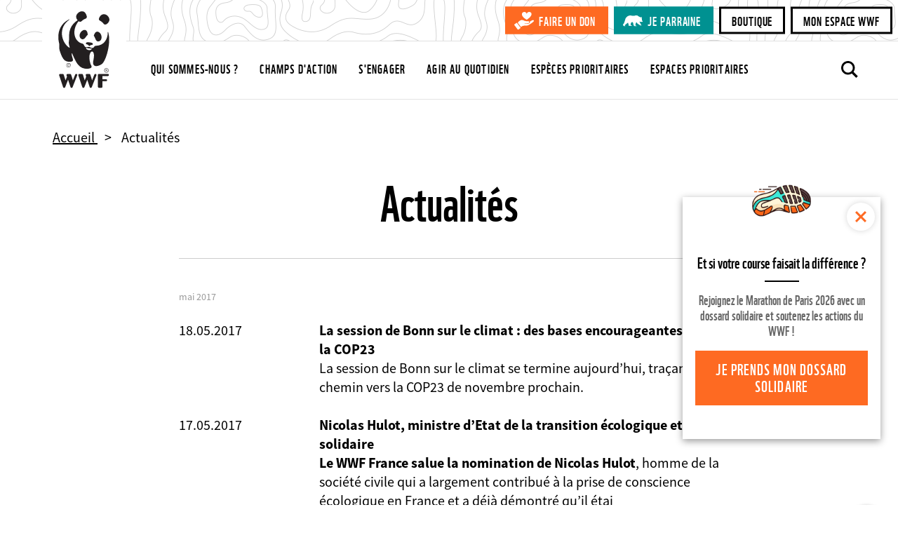

--- FILE ---
content_type: text/javascript; charset=UTF-8
request_url: https://choices.consentframework.com/js/pa/29225/c/V9Srt/cmp
body_size: 155061
content:
try { if (typeof(window.__sdcmpapi) !== "function") {(function () {
window.ABconsentCMP = window.ABconsentCMP || {};window.wp_consent_type = window.wp_consent_type || 'optout';window.ABconsentCMP = window.ABconsentCMP || {};var ABconsentCMP = window.ABconsentCMP;ABconsentCMP.loaded = ABconsentCMP.loaded || {};ABconsentCMP.runOnce = ABconsentCMP.runOnce || function (flagName, fn) {if (ABconsentCMP.loaded[flagName]) return;ABconsentCMP.loaded[flagName] = true;try {if (typeof fn === "function") {fn(ABconsentCMP);}} catch (e) {}};ABconsentCMP.runOnce("consentModeWordpress", function () {try {window.wp_consent_type = window.wp_consent_type || 'optin';var event = document.createEvent("Event");event.initEvent("wp_consent_type_defined", true, true);document.dispatchEvent(event);} catch (e) {}});})();} } catch(e) {}window.SDDAN = {"info":{"pa":29225,"c":"V9Srt"},"context":{"partner":false,"gdprApplies":false,"country":"US","cmps":null,"tlds":["pk","studio","com.pt","com.mt","gf","se","asia","rs","me","no","world","lu","gratis","uk","axa","it","radio","ba","pro","rugby","forsale","recipes","sn","co.za","email","fail","press","si","sk","com.hr","run","sport","best","edu.au","com.mx","be","corsica","lv","news","com.my","xyz","ph","gr","ai","nu","casa","md","us","com.ua","com.tr","africa","com.cy","estate","click","top","com.ve","co.nz","ie","org","ink","guide","ci","win","is","hu","ae","eu","mobi","com.ar","credit","org.pl","ru","com.pl","pics","asso.fr","art","yoga","sg","space","aero","vip","fi","vn","ca","website","blog","site","academy","tech","media","info","biz","ly","io","ch","today","nc","cn","mx","de","nyc","online","cz","cat","co","pl","travel","app","tw","stream","ro","pt","info.pl","cab","cl","ec","cc","in","bzh","guru","re","tv","com.br","ac.uk","dog","fr","lt","properties","school","tools","reise","ma","kaufen","com.mk","com.es","dk","com.pe","bz.it","al","jp","com.co","ee","club","goog","style","co.id","nl","mc","co.uk","at","co.il","paris","st","com","education","com.au","net","bg","fm","digital","immo","one","fit","football","es"],"apiRoot":"https://api.consentframework.com/api/v1/public","cacheApiRoot":"https://choices.consentframework.com/api/v1/public","consentApiRoot":"https://mychoice.consentframework.com/api/v1/public"},"cmp":{"privacyPolicy":"https://www.wwf.fr/politique-de-confidentialite","texts":{"fr":{"main.title":"Bienvenue chez WWF"}},"theme":{"lightMode":{"backgroundColor":"#FFFFFF","mainColor":"#333333","titleColor":"#333333","textColor":"#999999","borderColor":"#D8D8D8","overlayColor":"#000000","logo":"url([data-uri])","watermark":"url([data-uri])","skin":"url([data-uri])","providerLogo":"url([data-uri])"},"darkMode":{"providerLogo":"NONE"},"borderRadius":"LIGHT","textSize":"MEDIUM","fontFamily":"Roboto","fontFamilyTitle":"Roboto","overlay":true,"noConsentButton":"NONE","noConsentButtonStyle":"LINK","setChoicesStyle":"BUTTON","position":"BOTTOM_LEFT","toolbar":{"active":false,"position":"RIGHT","size":"MEDIUM","style":"TEXT","offset":"30px"}},"scope":"DOMAIN","cookieMaxAgeInDays":180,"capping":"CHECK","cappingInDays":1,"vendorList":{"vendors":[155,755,804,1126,132,21,128],"stacks":[40],"disabledSpecialFeatures":[1,2],"googleProviders":[89],"sirdataVendors":[39,8,7,9,31,1,10],"displayMode":"CONDENSED"},"publisherPurposes":{},"cookieWall":{"active":false},"flexibleRefusal":true,"ccpa":{"lspa":false},"external":{"googleAnalytics":true,"audienceProfiling":true,"microsoftUet":true,"utiq":{"active":false,"noticeUrl":"/manage-utiq"},"wordpress":true}}};var s = document.createElement('style');s.appendChild(document.createTextNode("/* cyrillic-ext */@font-face {font-family: 'Roboto';font-style: normal;font-weight: 400;font-display: swap;src: local('Roboto'), local('Roboto-Regular'), url(https://cdn.abconsent.net/cmp/fonts/roboto/KFOmCnqEu92Fr1Mu72xKKTU1Kvnz.woff2) format('woff2');unicode-range: U+0460-052F, U+1C80-1C88, U+20B4, U+2DE0-2DFF, U+A640-A69F, U+FE2E-FE2F;}/* cyrillic */@font-face {font-family: 'Roboto';font-style: normal;font-weight: 400;font-display: swap;src: local('Roboto'), local('Roboto-Regular'), url(https://cdn.abconsent.net/cmp/fonts/roboto/KFOmCnqEu92Fr1Mu5mxKKTU1Kvnz.woff2) format('woff2');unicode-range: U+0400-045F, U+0490-0491, U+04B0-04B1, U+2116;}/* greek-ext */@font-face {font-family: 'Roboto';font-style: normal;font-weight: 400;font-display: swap;src: local('Roboto'), local('Roboto-Regular'), url(https://cdn.abconsent.net/cmp/fonts/roboto/KFOmCnqEu92Fr1Mu7mxKKTU1Kvnz.woff2) format('woff2');unicode-range: U+1F00-1FFF;}/* greek */@font-face {font-family: 'Roboto';font-style: normal;font-weight: 400;font-display: swap;src: local('Roboto'), local('Roboto-Regular'), url(https://cdn.abconsent.net/cmp/fonts/roboto/KFOmCnqEu92Fr1Mu4WxKKTU1Kvnz.woff2) format('woff2');unicode-range: U+0370-03FF;}/* vietnamese */@font-face {font-family: 'Roboto';font-style: normal;font-weight: 400;font-display: swap;src: local('Roboto'), local('Roboto-Regular'), url(https://cdn.abconsent.net/cmp/fonts/roboto/KFOmCnqEu92Fr1Mu7WxKKTU1Kvnz.woff2) format('woff2');unicode-range: U+0102-0103, U+0110-0111, U+0128-0129, U+0168-0169, U+01A0-01A1, U+01AF-01B0, U+1EA0-1EF9, U+20AB;}/* latin-ext */@font-face {font-family: 'Roboto';font-style: normal;font-weight: 400;font-display: swap;src: local('Roboto'), local('Roboto-Regular'), url(https://cdn.abconsent.net/cmp/fonts/roboto/KFOmCnqEu92Fr1Mu7GxKKTU1Kvnz.woff2) format('woff2');unicode-range: U+0100-024F, U+0259, U+1E00-1EFF, U+2020, U+20A0-20AB, U+20AD-20CF, U+2113, U+2C60-2C7F, U+A720-A7FF;}/* latin */@font-face {font-family: 'Roboto';font-style: normal;font-weight: 400;font-display: swap;src: local('Roboto'), local('Roboto-Regular'), url(https://cdn.abconsent.net/cmp/fonts/roboto/KFOmCnqEu92Fr1Mu4mxKKTU1Kg.woff2) format('woff2');unicode-range: U+0000-00FF, U+0131, U+0152-0153, U+02BB-02BC, U+02C6, U+02DA, U+02DC, U+2000-206F, U+2074, U+20AC, U+2122, U+2191, U+2193, U+2212, U+2215, U+FEFF, U+FFFD;}/* cyrillic-ext */@font-face {font-family: 'Roboto';font-style: normal;font-weight: 500;font-display: swap;src: local('Roboto Medium'), local('Roboto-Medium'), url(https://cdn.abconsent.net/cmp/fonts/roboto/KFOlCnqEu92Fr1MmEU9fCRc4AMP6lbBP.woff2) format('woff2');unicode-range: U+0460-052F, U+1C80-1C88, U+20B4, U+2DE0-2DFF, U+A640-A69F, U+FE2E-FE2F;}/* cyrillic */@font-face {font-family: 'Roboto';font-style: normal;font-weight: 500;font-display: swap;src: local('Roboto Medium'), local('Roboto-Medium'), url(https://cdn.abconsent.net/cmp/fonts/roboto/KFOlCnqEu92Fr1MmEU9fABc4AMP6lbBP.woff2) format('woff2');unicode-range: U+0400-045F, U+0490-0491, U+04B0-04B1, U+2116;}/* greek-ext */@font-face {font-family: 'Roboto';font-style: normal;font-weight: 500;font-display: swap;src: local('Roboto Medium'), local('Roboto-Medium'), url(https://cdn.abconsent.net/cmp/fonts/roboto/KFOlCnqEu92Fr1MmEU9fCBc4AMP6lbBP.woff2) format('woff2');unicode-range: U+1F00-1FFF;}/* greek */@font-face {font-family: 'Roboto';font-style: normal;font-weight: 500;font-display: swap;src: local('Roboto Medium'), local('Roboto-Medium'), url(https://cdn.abconsent.net/cmp/fonts/roboto/KFOlCnqEu92Fr1MmEU9fBxc4AMP6lbBP.woff2) format('woff2');unicode-range: U+0370-03FF;}/* vietnamese */@font-face {font-family: 'Roboto';font-style: normal;font-weight: 500;font-display: swap;src: local('Roboto Medium'), local('Roboto-Medium'), url(https://cdn.abconsent.net/cmp/fonts/roboto/KFOlCnqEu92Fr1MmEU9fCxc4AMP6lbBP.woff2) format('woff2');unicode-range: U+0102-0103, U+0110-0111, U+0128-0129, U+0168-0169, U+01A0-01A1, U+01AF-01B0, U+1EA0-1EF9, U+20AB;}/* latin-ext */@font-face {font-family: 'Roboto';font-style: normal;font-weight: 500;font-display: swap;src: local('Roboto Medium'), local('Roboto-Medium'), url(https://cdn.abconsent.net/cmp/fonts/roboto/KFOlCnqEu92Fr1MmEU9fChc4AMP6lbBP.woff2) format('woff2');unicode-range: U+0100-024F, U+0259, U+1E00-1EFF, U+2020, U+20A0-20AB, U+20AD-20CF, U+2113, U+2C60-2C7F, U+A720-A7FF;}/* latin */@font-face {font-family: 'Roboto';font-style: normal;font-weight: 500;font-display: swap;src: local('Roboto Medium'), local('Roboto-Medium'), url(https://cdn.abconsent.net/cmp/fonts/roboto/KFOlCnqEu92Fr1MmEU9fBBc4AMP6lQ.woff2) format('woff2');unicode-range: U+0000-00FF, U+0131, U+0152-0153, U+02BB-02BC, U+02C6, U+02DA, U+02DC, U+2000-206F, U+2074, U+20AC, U+2122, U+2191, U+2193, U+2212, U+2215, U+FEFF, U+FFFD;}/* cyrillic-ext */@font-face {font-family: 'Roboto';font-style: normal;font-weight: 700;font-display: swap;src: local('Roboto Bold'), local('Roboto-Bold'), url(https://cdn.abconsent.net/cmp/fonts/roboto/KFOlCnqEu92Fr1MmWUlfCRc4AMP6lbBP.woff2) format('woff2');unicode-range: U+0460-052F, U+1C80-1C88, U+20B4, U+2DE0-2DFF, U+A640-A69F, U+FE2E-FE2F;}/* cyrillic */@font-face {font-family: 'Roboto';font-style: normal;font-weight: 700;font-display: swap;src: local('Roboto Bold'), local('Roboto-Bold'), url(https://cdn.abconsent.net/cmp/fonts/roboto/KFOlCnqEu92Fr1MmWUlfABc4AMP6lbBP.woff2) format('woff2');unicode-range: U+0400-045F, U+0490-0491, U+04B0-04B1, U+2116;}/* greek-ext */@font-face {font-family: 'Roboto';font-style: normal;font-weight: 700;font-display: swap;src: local('Roboto Bold'), local('Roboto-Bold'), url(https://cdn.abconsent.net/cmp/fonts/roboto/KFOlCnqEu92Fr1MmWUlfCBc4AMP6lbBP.woff2) format('woff2');unicode-range: U+1F00-1FFF;}/* greek */@font-face {font-family: 'Roboto';font-style: normal;font-weight: 700;font-display: swap;src: local('Roboto Bold'), local('Roboto-Bold'), url(https://cdn.abconsent.net/cmp/fonts/roboto/KFOlCnqEu92Fr1MmWUlfBxc4AMP6lbBP.woff2) format('woff2');unicode-range: U+0370-03FF;}/* vietnamese */@font-face {font-family: 'Roboto';font-style: normal;font-weight: 700;font-display: swap;src: local('Roboto Bold'), local('Roboto-Bold'), url(https://cdn.abconsent.net/cmp/fonts/roboto/KFOlCnqEu92Fr1MmWUlfCxc4AMP6lbBP.woff2) format('woff2');unicode-range: U+0102-0103, U+0110-0111, U+0128-0129, U+0168-0169, U+01A0-01A1, U+01AF-01B0, U+1EA0-1EF9, U+20AB;}/* latin-ext */@font-face {font-family: 'Roboto';font-style: normal;font-weight: 700;font-display: swap;src: local('Roboto Bold'), local('Roboto-Bold'), url(https://cdn.abconsent.net/cmp/fonts/roboto/KFOlCnqEu92Fr1MmWUlfChc4AMP6lbBP.woff2) format('woff2');unicode-range: U+0100-024F, U+0259, U+1E00-1EFF, U+2020, U+20A0-20AB, U+20AD-20CF, U+2113, U+2C60-2C7F, U+A720-A7FF;}/* latin */@font-face {font-family: 'Roboto';font-style: normal;font-weight: 700;font-display: swap;src: local('Roboto Bold'), local('Roboto-Bold'), url(https://cdn.abconsent.net/cmp/fonts/roboto/KFOlCnqEu92Fr1MmWUlfBBc4AMP6lQ.woff2) format('woff2');unicode-range: U+0000-00FF, U+0131, U+0152-0153, U+02BB-02BC, U+02C6, U+02DA, U+02DC, U+2000-206F, U+2074, U+20AC, U+2122, U+2191, U+2193, U+2212, U+2215, U+FEFF, U+FFFD;}"));document.head.appendChild(s);var s = document.createElement('style');s.appendChild(document.createTextNode("/* cyrillic-ext */@font-face {font-family: 'Roboto';font-style: normal;font-weight: 400;font-display: swap;src: local('Roboto'), local('Roboto-Regular'), url(https://cdn.abconsent.net/cmp/fonts/roboto/KFOmCnqEu92Fr1Mu72xKKTU1Kvnz.woff2) format('woff2');unicode-range: U+0460-052F, U+1C80-1C88, U+20B4, U+2DE0-2DFF, U+A640-A69F, U+FE2E-FE2F;}/* cyrillic */@font-face {font-family: 'Roboto';font-style: normal;font-weight: 400;font-display: swap;src: local('Roboto'), local('Roboto-Regular'), url(https://cdn.abconsent.net/cmp/fonts/roboto/KFOmCnqEu92Fr1Mu5mxKKTU1Kvnz.woff2) format('woff2');unicode-range: U+0400-045F, U+0490-0491, U+04B0-04B1, U+2116;}/* greek-ext */@font-face {font-family: 'Roboto';font-style: normal;font-weight: 400;font-display: swap;src: local('Roboto'), local('Roboto-Regular'), url(https://cdn.abconsent.net/cmp/fonts/roboto/KFOmCnqEu92Fr1Mu7mxKKTU1Kvnz.woff2) format('woff2');unicode-range: U+1F00-1FFF;}/* greek */@font-face {font-family: 'Roboto';font-style: normal;font-weight: 400;font-display: swap;src: local('Roboto'), local('Roboto-Regular'), url(https://cdn.abconsent.net/cmp/fonts/roboto/KFOmCnqEu92Fr1Mu4WxKKTU1Kvnz.woff2) format('woff2');unicode-range: U+0370-03FF;}/* vietnamese */@font-face {font-family: 'Roboto';font-style: normal;font-weight: 400;font-display: swap;src: local('Roboto'), local('Roboto-Regular'), url(https://cdn.abconsent.net/cmp/fonts/roboto/KFOmCnqEu92Fr1Mu7WxKKTU1Kvnz.woff2) format('woff2');unicode-range: U+0102-0103, U+0110-0111, U+0128-0129, U+0168-0169, U+01A0-01A1, U+01AF-01B0, U+1EA0-1EF9, U+20AB;}/* latin-ext */@font-face {font-family: 'Roboto';font-style: normal;font-weight: 400;font-display: swap;src: local('Roboto'), local('Roboto-Regular'), url(https://cdn.abconsent.net/cmp/fonts/roboto/KFOmCnqEu92Fr1Mu7GxKKTU1Kvnz.woff2) format('woff2');unicode-range: U+0100-024F, U+0259, U+1E00-1EFF, U+2020, U+20A0-20AB, U+20AD-20CF, U+2113, U+2C60-2C7F, U+A720-A7FF;}/* latin */@font-face {font-family: 'Roboto';font-style: normal;font-weight: 400;font-display: swap;src: local('Roboto'), local('Roboto-Regular'), url(https://cdn.abconsent.net/cmp/fonts/roboto/KFOmCnqEu92Fr1Mu4mxKKTU1Kg.woff2) format('woff2');unicode-range: U+0000-00FF, U+0131, U+0152-0153, U+02BB-02BC, U+02C6, U+02DA, U+02DC, U+2000-206F, U+2074, U+20AC, U+2122, U+2191, U+2193, U+2212, U+2215, U+FEFF, U+FFFD;}/* cyrillic-ext */@font-face {font-family: 'Roboto';font-style: normal;font-weight: 500;font-display: swap;src: local('Roboto Medium'), local('Roboto-Medium'), url(https://cdn.abconsent.net/cmp/fonts/roboto/KFOlCnqEu92Fr1MmEU9fCRc4AMP6lbBP.woff2) format('woff2');unicode-range: U+0460-052F, U+1C80-1C88, U+20B4, U+2DE0-2DFF, U+A640-A69F, U+FE2E-FE2F;}/* cyrillic */@font-face {font-family: 'Roboto';font-style: normal;font-weight: 500;font-display: swap;src: local('Roboto Medium'), local('Roboto-Medium'), url(https://cdn.abconsent.net/cmp/fonts/roboto/KFOlCnqEu92Fr1MmEU9fABc4AMP6lbBP.woff2) format('woff2');unicode-range: U+0400-045F, U+0490-0491, U+04B0-04B1, U+2116;}/* greek-ext */@font-face {font-family: 'Roboto';font-style: normal;font-weight: 500;font-display: swap;src: local('Roboto Medium'), local('Roboto-Medium'), url(https://cdn.abconsent.net/cmp/fonts/roboto/KFOlCnqEu92Fr1MmEU9fCBc4AMP6lbBP.woff2) format('woff2');unicode-range: U+1F00-1FFF;}/* greek */@font-face {font-family: 'Roboto';font-style: normal;font-weight: 500;font-display: swap;src: local('Roboto Medium'), local('Roboto-Medium'), url(https://cdn.abconsent.net/cmp/fonts/roboto/KFOlCnqEu92Fr1MmEU9fBxc4AMP6lbBP.woff2) format('woff2');unicode-range: U+0370-03FF;}/* vietnamese */@font-face {font-family: 'Roboto';font-style: normal;font-weight: 500;font-display: swap;src: local('Roboto Medium'), local('Roboto-Medium'), url(https://cdn.abconsent.net/cmp/fonts/roboto/KFOlCnqEu92Fr1MmEU9fCxc4AMP6lbBP.woff2) format('woff2');unicode-range: U+0102-0103, U+0110-0111, U+0128-0129, U+0168-0169, U+01A0-01A1, U+01AF-01B0, U+1EA0-1EF9, U+20AB;}/* latin-ext */@font-face {font-family: 'Roboto';font-style: normal;font-weight: 500;font-display: swap;src: local('Roboto Medium'), local('Roboto-Medium'), url(https://cdn.abconsent.net/cmp/fonts/roboto/KFOlCnqEu92Fr1MmEU9fChc4AMP6lbBP.woff2) format('woff2');unicode-range: U+0100-024F, U+0259, U+1E00-1EFF, U+2020, U+20A0-20AB, U+20AD-20CF, U+2113, U+2C60-2C7F, U+A720-A7FF;}/* latin */@font-face {font-family: 'Roboto';font-style: normal;font-weight: 500;font-display: swap;src: local('Roboto Medium'), local('Roboto-Medium'), url(https://cdn.abconsent.net/cmp/fonts/roboto/KFOlCnqEu92Fr1MmEU9fBBc4AMP6lQ.woff2) format('woff2');unicode-range: U+0000-00FF, U+0131, U+0152-0153, U+02BB-02BC, U+02C6, U+02DA, U+02DC, U+2000-206F, U+2074, U+20AC, U+2122, U+2191, U+2193, U+2212, U+2215, U+FEFF, U+FFFD;}/* cyrillic-ext */@font-face {font-family: 'Roboto';font-style: normal;font-weight: 700;font-display: swap;src: local('Roboto Bold'), local('Roboto-Bold'), url(https://cdn.abconsent.net/cmp/fonts/roboto/KFOlCnqEu92Fr1MmWUlfCRc4AMP6lbBP.woff2) format('woff2');unicode-range: U+0460-052F, U+1C80-1C88, U+20B4, U+2DE0-2DFF, U+A640-A69F, U+FE2E-FE2F;}/* cyrillic */@font-face {font-family: 'Roboto';font-style: normal;font-weight: 700;font-display: swap;src: local('Roboto Bold'), local('Roboto-Bold'), url(https://cdn.abconsent.net/cmp/fonts/roboto/KFOlCnqEu92Fr1MmWUlfABc4AMP6lbBP.woff2) format('woff2');unicode-range: U+0400-045F, U+0490-0491, U+04B0-04B1, U+2116;}/* greek-ext */@font-face {font-family: 'Roboto';font-style: normal;font-weight: 700;font-display: swap;src: local('Roboto Bold'), local('Roboto-Bold'), url(https://cdn.abconsent.net/cmp/fonts/roboto/KFOlCnqEu92Fr1MmWUlfCBc4AMP6lbBP.woff2) format('woff2');unicode-range: U+1F00-1FFF;}/* greek */@font-face {font-family: 'Roboto';font-style: normal;font-weight: 700;font-display: swap;src: local('Roboto Bold'), local('Roboto-Bold'), url(https://cdn.abconsent.net/cmp/fonts/roboto/KFOlCnqEu92Fr1MmWUlfBxc4AMP6lbBP.woff2) format('woff2');unicode-range: U+0370-03FF;}/* vietnamese */@font-face {font-family: 'Roboto';font-style: normal;font-weight: 700;font-display: swap;src: local('Roboto Bold'), local('Roboto-Bold'), url(https://cdn.abconsent.net/cmp/fonts/roboto/KFOlCnqEu92Fr1MmWUlfCxc4AMP6lbBP.woff2) format('woff2');unicode-range: U+0102-0103, U+0110-0111, U+0128-0129, U+0168-0169, U+01A0-01A1, U+01AF-01B0, U+1EA0-1EF9, U+20AB;}/* latin-ext */@font-face {font-family: 'Roboto';font-style: normal;font-weight: 700;font-display: swap;src: local('Roboto Bold'), local('Roboto-Bold'), url(https://cdn.abconsent.net/cmp/fonts/roboto/KFOlCnqEu92Fr1MmWUlfChc4AMP6lbBP.woff2) format('woff2');unicode-range: U+0100-024F, U+0259, U+1E00-1EFF, U+2020, U+20A0-20AB, U+20AD-20CF, U+2113, U+2C60-2C7F, U+A720-A7FF;}/* latin */@font-face {font-family: 'Roboto';font-style: normal;font-weight: 700;font-display: swap;src: local('Roboto Bold'), local('Roboto-Bold'), url(https://cdn.abconsent.net/cmp/fonts/roboto/KFOlCnqEu92Fr1MmWUlfBBc4AMP6lQ.woff2) format('woff2');unicode-range: U+0000-00FF, U+0131, U+0152-0153, U+02BB-02BC, U+02C6, U+02DA, U+02DC, U+2000-206F, U+2074, U+20AC, U+2122, U+2191, U+2193, U+2212, U+2215, U+FEFF, U+FFFD;}"));document.head.appendChild(s);(()=>{function t(n){var o=r[n];if(void 0!==o)return o.exports;var i=r[n]={id:n,loaded:!1,exports:{}};return e[n].call(i.exports,i,i.exports,t),i.loaded=!0,i.exports}var e={27(t,e,r){var n=r(78714),o=r(19516),i=r(34172),s={};s["[object Float32Array]"]=s["[object Float64Array]"]=s["[object Int8Array]"]=s["[object Int16Array]"]=s["[object Int32Array]"]=s["[object Uint8Array]"]=s["[object Uint8ClampedArray]"]=s["[object Uint16Array]"]=s["[object Uint32Array]"]=!0,s["[object Arguments]"]=s["[object Array]"]=s["[object ArrayBuffer]"]=s["[object Boolean]"]=s["[object DataView]"]=s["[object Date]"]=s["[object Error]"]=s["[object Function]"]=s["[object Map]"]=s["[object Number]"]=s["[object Object]"]=s["[object RegExp]"]=s["[object Set]"]=s["[object String]"]=s["[object WeakMap]"]=!1,t.exports=function(t){return i(t)&&o(t.length)&&!!s[n(t)]}},149(t,e,r){"use strict";r.d(e,{A:()=>h});var n=r(29724),o=r(64213),i=r(37317),s=r(47523),a=r(46327),c=r.n(a),u=r(83149),p=r.n(u),l=r(46242),d=r.n(l),f=r(68061),v=r.n(f),m=r(66443);const h=new((0,o.A)(function t(){var e=this;(0,i.A)(this,t),(0,s.A)(this,"update",function(t){t&&"object"===(0,n.A)(t)&&v()(e,t),e.theme=e.theme||{},e.ccpa=e.ccpa||{},e.options=e.options||{},void 0!==e.theme.toolbar&&e.privacyPolicy||(e.theme.toolbar={active:!0}),e.cookieMaxAgeInDays>390?e.cookieMaxAgeInDays=390:0>e.cookieMaxAgeInDays&&(e.cookieMaxAgeInDays=m.CY),e.notifyUpdate()}),(0,s.A)(this,"isProviderScope",function(){return e.scope===m.ps}),(0,s.A)(this,"isDomainScope",function(){return e.scope===m.yi}),(0,s.A)(this,"isLocalScope",function(){return e.scope===m.Jl}),(0,s.A)(this,"checkToolbar",function(){var t;e.theme.toolbar.active||-1===c()(t=document.documentElement.innerHTML).call(t,"".concat(m.LH,".cmp.displayUI()"))&&(e.theme.toolbar.active=!0)}),(0,s.A)(this,"listeners",new(p())),(0,s.A)(this,"onUpdate",function(t){return e.listeners.add(t)}),(0,s.A)(this,"notifyUpdate",function(){var t;return d()(t=e.listeners).call(t,function(t){return t(e)})}),v()(this,{scope:m.Jl,privacyPolicy:"",theme:{},cookieMaxAgeInDays:m.CY,ccpa:{lspa:!1},options:{}})}))},176(t,e,r){"use strict";var n=r(86492),o=r(3384),i=r(87534),s=o("species");t.exports=function(t){return i>=51||!n(function(){var e=[];return(e.constructor={})[s]=function(){return{foo:1}},1!==e[t](Boolean).foo})}},193(t,e,r){"use strict";var n=r(13091),o=r(41906),i=r(79727),s=r(60266),a=r(57480);n({target:"Array",proto:!0,arity:1,forced:r(86492)(function(){return 4294967297!==[].push.call({length:4294967296},1)})||!function(){try{Object.defineProperty([],"length",{writable:!1}).push()}catch(t){return t instanceof TypeError}}()},{push:function(){var t=o(this),e=i(t),r=arguments.length;a(e+r);for(var n=0;r>n;n++)t[e]=arguments[n],e++;return s(t,e),e}})},278(t,e,r){"use strict";var n=r(13091),o=r(12442),i=r(91455),s=r(50030),a=r(82276),c=r(99335);n({target:"Promise",stat:!0,forced:r(78786)},{all:function(t){var e=this,r=s.f(e),n=r.resolve,u=r.reject,p=a(function(){var r=i(e.resolve),s=[],a=0,p=1;c(t,function(t){var i=a++,c=!1;p++,o(r,e,t).then(function(t){c||(c=!0,s[i]=t,--p||n(s))},u)}),--p||n(s)});return p.error&&u(p.value),r.promise}})},281(t,e,r){"use strict";var n=r(99880);t.exports=n},444(t,e,r){"use strict";var n=r(78461);t.exports=n},468(t,e,r){"use strict";var n=r(55755);t.exports=n},541(t,e,r){"use strict";r(25639);var n=r(68035);t.exports=n("Array","indexOf")},573(t,e,r){t.exports=r(47668)},956(t,e,r){"use strict";var n,o,i,s=r(86492),a=r(53626),c=r(42941),u=r(28171),p=r(61076),l=r(33735),d=r(3384),f=r(69440),v=d("iterator"),m=!1;[].keys&&("next"in(i=[].keys())?(o=p(p(i)))!==Object.prototype&&(n=o):m=!0),!c(n)||s(function(){var t={};return n[v].call(t)!==t})?n={}:f&&(n=u(n)),a(n[v])||l(n,v,function(){return this}),t.exports={IteratorPrototype:n,BUGGY_SAFARI_ITERATORS:m}},992(t,e,r){"use strict";var n=r(3384);e.f=n},1202(t,e,r){"use strict";var n=r(94262).forEach,o=r(57575)("forEach");t.exports=o?[].forEach:function(t){return n(this,t,arguments.length>1?arguments[1]:void 0)}},1283(t,e,r){"use strict";var n=r(2703),o=r(97225),i=r(44113),s=r(95260),a=r(68382),c=o.add,u=o.has,p=o.remove;t.exports=function(t){var e=n(this),r=s(t).getIterator(),o=i(e);return a(r,function(t){u(e,t)?p(o,t):c(o,t)}),o}},1388(t,e,r){var n=r(85713)();t.exports=n;try{regeneratorRuntime=n}catch(t){"object"==typeof globalThis?globalThis.regeneratorRuntime=n:Function("r","regeneratorRuntime = r")(n)}},2151(t,e,r){"use strict";r(62651);var n=r(68035);t.exports=n("Function","bind")},2286(t,e,r){t.exports="object"==typeof r.g&&r.g&&r.g.Object===Object&&r.g},2703(t,e,r){"use strict";var n=r(42640),o=TypeError;t.exports=function(t){if("object"==typeof t&&"size"in t&&"has"in t&&"add"in t&&"delete"in t&&"keys"in t)return t;throw new o(n(t)+" is not a set")}},2933(t,e,r){"use strict";var n=r(39779),o=r(77292),i=r(81726),s=r(51860).indexOf,a=r(55186),c=n([].push);t.exports=function(t,e){var r,n=i(t),u=0,p=[];for(r in n)!o(a,r)&&o(n,r)&&c(p,r);for(;e.length>u;)o(n,r=e[u++])&&(~s(p,r)||c(p,r));return p}},2934(t,e,r){"use strict";var n=r(83973);t.exports=n},2975(t,e,r){t.exports=r(95806)},3316(t,e,r){var n=r(78714),o=r(97827);t.exports=function(t){if(!o(t))return!1;var e=n(t);return"[object Function]"==e||"[object GeneratorFunction]"==e||"[object AsyncFunction]"==e||"[object Proxy]"==e}},3382(t,e,r){"use strict";r(85006);var n=r(49022).Object,o=t.exports=function(t,e,r){return n.defineProperty(t,e,r)};n.defineProperty.sham&&(o.sham=!0)},3384(t,e,r){"use strict";var n=r(62671),o=r(22056),i=r(77292),s=r(62611),a=r(16278),c=r(94007),u=n.Symbol,p=o("wks"),l=c?u.for||u:u&&u.withoutSetter||s;t.exports=function(t){return i(p,t)||(p[t]=a&&i(u,t)?u[t]:l("Symbol."+t)),p[t]}},3467(t,e,r){"use strict";var n=r(22898),o=String,i=TypeError;t.exports=function(t){if(n(t))return t;throw new i("Can't set "+o(t)+" as a prototype")}},3660(t){var e=Object.prototype.toString;t.exports=function(t){return e.call(t)}},3986(t,e,r){"use strict";var n=r(13091),o=r(39015),i=r(17372).f;n({target:"Object",stat:!0,forced:Object.defineProperties!==i,sham:!o},{defineProperties:i})},4036(t,e,r){var n=r(78714),o=r(34172);t.exports=function(t){return"symbol"==typeof t||o(t)&&"[object Symbol]"==n(t)}},4242(t,e,r){"use strict";var n=r(92011);t.exports=n},4401(t,e,r){"use strict";var n=r(13091),o=r(95134),i=r(77292),s=r(6e4),a=r(22056),c=r(66219),u=a("string-to-symbol-registry"),p=a("symbol-to-string-registry");n({target:"Symbol",stat:!0,forced:!c},{for:function(t){var e=s(t);if(i(u,e))return u[e];var r=o("Symbol")(e);return u[e]=r,p[r]=e,r}})},4842(t,e,r){var n=r(94829)("toUpperCase");t.exports=n},4993(t,e,r){"use strict";var n=r(37758).charAt,o=r(6e4),i=r(28404),s=r(12903),a=r(40398),c="String Iterator",u=i.set,p=i.getterFor(c);s(String,"String",function(t){u(this,{type:c,string:o(t),index:0})},function(){var t,e=p(this),r=e.string,o=e.index;return r.length>o?(t=n(r,o),e.index+=t.length,a(t,!1)):a(void 0,!0)})},5053(t,e,r){"use strict";t.exports=r(33859)},5456(t,e,r){var n=r(91398),o=r(28979),i=r(81271);t.exports=function(t,e){return i(o(t,e,n),t+"")}},5489(t,e,r){t.exports=r(2934)},5680(t,e,r){"use strict";r.d(e,{A:()=>a});var n=r(60875),o=r.n(n),i=r(40164),s=r.n(i)()(o());s.push([t.id,".sd-cmp-tERtI{-webkit-appearance:none!important;-moz-appearance:none!important;appearance:none!important;background:none!important;border:none!important;box-shadow:none!important;flex:1;font-size:inherit!important;margin:0!important;outline:none!important;padding:0!important;position:relative;text-shadow:none!important;width:auto!important}.sd-cmp-tERtI .sd-cmp-ZRLi5,.sd-cmp-tERtI .sd-cmp-h2j7d{cursor:pointer;display:block;font-family:var(--font-family-title),Helvetica,Arial,sans-serif;font-weight:500;letter-spacing:.4pt;outline:0;white-space:nowrap;width:auto}.sd-cmp-tERtI .sd-cmp-ZRLi5{border:1px solid var(--main-color);border-radius:calc(var(--border-radius)/2);-webkit-tap-highlight-color:transparent;transition:color .1s ease-out,background .1s ease-out}.sd-cmp-tERtI .sd-cmp-h2j7d{color:var(--main-color);font-size:var(--font-size-base);padding:.55em 1.5em;text-decoration:underline!important}@media (hover:hover){.sd-cmp-tERtI .sd-cmp-h2j7d:hover{text-decoration:none!important}}.sd-cmp-tERtI .sd-cmp-h2j7d:active{text-decoration:none!important}.sd-cmp-tERtI:focus{outline:0}.sd-cmp-tERtI:focus>.sd-cmp-ZRLi5{outline:1px auto -webkit-focus-ring-color}.sd-cmp-tERtI:hover{background:none!important;border:none!important}.sd-cmp-gdRZo{font-size:var(--font-size-small)!important;padding:.55em 1.5em;text-transform:lowercase!important}.sd-cmp-jZYnG{background:var(--main-color);color:var(--background-color)}@media (hover:hover){.sd-cmp-jZYnG:hover{background:var(--background-color);color:var(--main-color)}}.sd-cmp-gyvgX,.sd-cmp-jZYnG:active{background:var(--background-color);color:var(--main-color)}@media (hover:hover){.sd-cmp-gyvgX:hover{background:var(--main-color);color:var(--background-color)}.sd-cmp-gyvgX:hover svg{fill:var(--background-color)}}.sd-cmp-gyvgX:active{background:var(--main-color);color:var(--background-color)}.sd-cmp-gyvgX:active svg{fill:var(--background-color)}.sd-cmp-gyvgX svg{fill:var(--main-color)}.sd-cmp-HyGL1{outline:0;position:absolute;right:var(--padding-sm);top:var(--padding-sm);z-index:1}.sd-cmp-HyGL1:hover{text-decoration:none!important}.sd-cmp-HyGL1:focus{outline:0}.sd-cmp-HyGL1:focus>.sd-cmp-_9A5K{outline:1px auto -webkit-focus-ring-color}.sd-cmp-HyGL1 .sd-cmp-_9A5K{background-color:var(--background-color);border-radius:var(--border-radius);cursor:pointer;height:calc(var(--font-size-base) + 10px);position:absolute;right:0;top:0;width:calc(var(--font-size-base) + 10px)}@media (hover:hover){.sd-cmp-HyGL1 .sd-cmp-_9A5K:hover{filter:contrast(95%)}}.sd-cmp-HyGL1 .sd-cmp-_9A5K span{background:var(--main-color);border-radius:2px;bottom:0;display:block;height:2px;left:0;margin:auto;position:absolute;right:0;top:0;width:var(--font-size-base)}.sd-cmp-HyGL1 .sd-cmp-_9A5K span:first-child{transform:rotate(45deg)}.sd-cmp-HyGL1 .sd-cmp-_9A5K span:nth-child(2){transform:rotate(-45deg)}.sd-cmp-AfDWU{display:flex;flex-direction:column;gap:var(--spacing-sm);text-align:center}.sd-cmp-AfDWU .sd-cmp-wCEL2{border-radius:0 0 var(--border-radius) var(--border-radius);border-top:1px solid var(--border-color);display:flex;flex-wrap:wrap;justify-content:space-between}.sd-cmp-AfDWU .sd-cmp-wCEL2 .sd-cmp-Q8Ska{align-items:center;border-color:transparent!important;border-radius:0!important;display:flex;filter:contrast(95%);font-size:var(--font-size-base)!important;height:100%;justify-content:center;letter-spacing:.4pt;padding:var(--padding-sm);white-space:normal;word-break:break-word}.sd-cmp-AfDWU .sd-cmp-wCEL2>:not(:last-child) .sd-cmp-Q8Ska{border-right-color:var(--border-color)!important}@media screen and (max-width:480px){.sd-cmp-AfDWU .sd-cmp-wCEL2{flex-direction:column}.sd-cmp-AfDWU .sd-cmp-wCEL2>:not(:last-child) .sd-cmp-Q8Ska{border-bottom-color:var(--border-color)!important;border-right-color:transparent!important}}",""]),s.locals={btnNew:"sd-cmp-tERtI",btnContent:"sd-cmp-ZRLi5",btnLink:"sd-cmp-h2j7d",btnSmall:"sd-cmp-gdRZo",btnPrimary:"sd-cmp-jZYnG",btnDefault:"sd-cmp-gyvgX",close:"sd-cmp-HyGL1",closeContent:"sd-cmp-_9A5K",footer:"sd-cmp-AfDWU",footerRow:"sd-cmp-wCEL2",footerBtn:"sd-cmp-Q8Ska"};const a=s},5982(t){"use strict";t.exports={}},6048(t,e,r){"use strict";r(80115);var n=r(67303),o=r(62671),i=r(25832),s=r(5982);for(var a in n)i(o[a],a),s[a]=s.Array},6076(t){var e=RegExp("[\\u200d\\ud800-\\udfff\\u0300-\\u036f\\ufe20-\\ufe2f\\u20d0-\\u20ff\\ufe0e\\ufe0f]");t.exports=function(t){return e.test(t)}},6191(t,e,r){"use strict";var n=r(58388);t.exports=n},6238(t,e,r){var n=r(31722),o=r(97244),i=r(62439),s=r(97827);t.exports=function(t,e,r){if(!s(r))return!1;var a=typeof e;return!!("number"==a?o(r)&&i(e,r.length):"string"==a&&e in r)&&n(r[e],t)}},6461(t,e,r){"use strict";var n=r(92302);t.exports=n},6468(t,e,r){var n=r(15746);t.exports=function(t){return null==t?"":n(t)}},6650(t,e,r){"use strict";r(94866);var n=r(49022);t.exports=n.Date.now},6709(t,e,r){"use strict";var n=r(68712);t.exports=n},6999(t,e,r){"use strict";r(40823);var n=r(68035);t.exports=n("String","trim")},7065(){},7170(t,e,r){"use strict";var n=r(68382);t.exports=function(t,e,r){return r?n(t.keys(),e,!0):t.forEach(e)}},7505(t,e,r){t.exports=r(66610)},7859(t,e,r){"use strict";function n(t,e){this.name="AggregateError",this.errors=t,this.message=e||""}function o(t){return!(!t||void 0===t.length)}function i(){}function s(t){if(!(this instanceof s))throw new TypeError("Promises must be constructed via new");if("function"!=typeof t)throw new TypeError("not a function");this._state=0,this._handled=!1,this._value=void 0,this._deferreds=[],d(t,this)}function a(t,e){for(;3===t._state;)t=t._value;0!==t._state?(t._handled=!0,s._immediateFn(function(){var r=1===t._state?e.onFulfilled:e.onRejected;if(null!==r){var n;try{n=r(t._value)}catch(t){return void u(e.promise,t)}c(e.promise,n)}else(1===t._state?c:u)(e.promise,t._value)})):t._deferreds.push(e)}function c(t,e){try{if(e===t)throw new TypeError("A promise cannot be resolved with itself.");if(e&&("object"==typeof e||"function"==typeof e)){var r=e.then;if(e instanceof s)return t._state=3,t._value=e,void p(t);if("function"==typeof r)return void d((n=r,o=e,function(){n.apply(o,arguments)}),t)}t._state=1,t._value=e,p(t)}catch(e){u(t,e)}var n,o}function u(t,e){t._state=2,t._value=e,p(t)}function p(t){2===t._state&&0===t._deferreds.length&&s._immediateFn(function(){t._handled||s._unhandledRejectionFn(t._value)});for(var e=0,r=t._deferreds.length;r>e;e++)a(t,t._deferreds[e]);t._deferreds=null}function l(t,e,r){this.onFulfilled="function"==typeof t?t:null,this.onRejected="function"==typeof e?e:null,this.promise=r}function d(t,e){var r=!1;try{t(function(t){r||(r=!0,c(e,t))},function(t){r||(r=!0,u(e,t))})}catch(t){if(r)return;r=!0,u(e,t)}}r.r(e),r.d(e,{default:()=>y});const f=function(t){var e=this.constructor;return this.then(function(r){return e.resolve(t()).then(function(){return r})},function(r){return e.resolve(t()).then(function(){return e.reject(r)})})},v=function(t){return new this(function(e,r){function n(t,r){if(r&&("object"==typeof r||"function"==typeof r)){var s=r.then;if("function"==typeof s)return void s.call(r,function(e){n(t,e)},function(r){o[t]={status:"rejected",reason:r},0===--i&&e(o)})}o[t]={status:"fulfilled",value:r},0===--i&&e(o)}if(!t||void 0===t.length)return r(new TypeError(typeof t+" "+t+" is not iterable(cannot read property Symbol(Symbol.iterator))"));var o=Array.prototype.slice.call(t);if(0===o.length)return e([]);for(var i=o.length,s=0;o.length>s;s++)n(s,o[s])})};n.prototype=Error.prototype;const m=function(t){var e=this;return new e(function(r,o){if(!t||void 0===t.length)return o(new TypeError("Promise.any accepts an array"));var i=Array.prototype.slice.call(t);if(0===i.length)return o();for(var s=[],a=0;i.length>a;a++)try{e.resolve(i[a]).then(r).catch(function(t){s.push(t),s.length===i.length&&o(new n(s,"All promises were rejected"))})}catch(t){o(t)}})};var h=setTimeout;s.prototype.catch=function(t){return this.then(null,t)},s.prototype.then=function(t,e){var r=new this.constructor(i);return a(this,new l(t,e,r)),r},s.prototype.finally=f,s.all=function(t){return new s(function(e,r){function n(t,o){try{if(o&&("object"==typeof o||"function"==typeof o)){var a=o.then;if("function"==typeof a)return void a.call(o,function(e){n(t,e)},r)}i[t]=o,0===--s&&e(i)}catch(t){r(t)}}if(!o(t))return r(new TypeError("Promise.all accepts an array"));var i=Array.prototype.slice.call(t);if(0===i.length)return e([]);for(var s=i.length,a=0;i.length>a;a++)n(a,i[a])})},s.any=m,s.allSettled=v,s.resolve=function(t){return t&&"object"==typeof t&&t.constructor===s?t:new s(function(e){e(t)})},s.reject=function(t){return new s(function(e,r){r(t)})},s.race=function(t){return new s(function(e,r){if(!o(t))return r(new TypeError("Promise.race accepts an array"));for(var n=0,i=t.length;i>n;n++)s.resolve(t[n]).then(e,r)})},s._immediateFn="function"==typeof setImmediate&&function(t){setImmediate(t)}||function(t){h(t,0)},s._unhandledRejectionFn=function(t){void 0!==console&&console&&console.warn("Possible Unhandled Promise Rejection:",t)};const y=s},7886(t,e,r){"use strict";var n=r(60831),o=r(99276);t.exports=n?{}.toString:function(){return"[object "+o(this)+"]"}},8053(t,e,r){var n=r(27),o=r(97371),i=r(25627),s=i&&i.isTypedArray,a=s?o(s):n;t.exports=a},8610(t,e,r){"use strict";var n=r(281);t.exports=n},9025(t,e,r){"use strict";var n=r(13091),o=r(41906),i=r(61297),s=r(85530),a=r(79727),c=r(60266),u=r(57480),p=r(97432),l=r(71319),d=r(36535),f=r(176)("splice"),v=Math.max,m=Math.min;n({target:"Array",proto:!0,forced:!f},{splice:function(t,e){var r,n,f,h,y,g,b=o(this),x=a(b),w=i(t,x),S=arguments.length;for(0===S?r=n=0:1===S?(r=0,n=x-w):(r=S-2,n=m(v(s(e),0),x-w)),u(x+r-n),f=p(b,n),h=0;n>h;h++)(y=w+h)in b&&l(f,h,b[y]);if(f.length=n,n>r){for(h=w;x-n>h;h++)g=h+r,(y=h+n)in b?b[g]=b[y]:d(b,g);for(h=x;h>x-n+r;h--)d(b,h-1)}else if(r>n)for(h=x-n;h>w;h--)g=h+r-1,(y=h+n-1)in b?b[g]=b[y]:d(b,g);for(h=0;r>h;h++)b[h+w]=arguments[h+2];return c(b,x-n+r),f}})},9160(t,e,r){"use strict";r(80115),r(4993);var n=r(19416);t.exports=n},9257(t,e,r){"use strict";r(13091)({target:"Symbol",stat:!0,forced:!0},{isWellKnownSymbol:r(22173)})},9716(t,e,r){var n=r(71078)(Object.keys,Object);t.exports=n},9792(t,e,r){"use strict";r(20163)},10098(t){t.exports=function(t,e){for(var r=-1,n=Array(t);++r<t;)n[r]=e(r);return n}},10191(t,e,r){"use strict";var n=r(13091),o=r(77292),i=r(63434),s=r(42640),a=r(22056),c=r(66219),u=a("symbol-to-string-registry");n({target:"Symbol",stat:!0,forced:!c},{keyFor:function(t){if(!i(t))throw new TypeError(s(t)+" is not a symbol");if(o(u,t))return u[t]}})},10414(t){t.exports=function(t){return function(e){return null==t?void 0:t[e]}}},10782(t,e,r){t.exports=r(57467)},11533(t,e,r){"use strict";r(27967);var n=r(68035);t.exports=n("Array","reverse")},12043(t,e,r){"use strict";var n=r(2933),o=r(50920).concat("length","prototype");e.f=Object.getOwnPropertyNames||function(t){return n(t,o)}},12075(t,e,r){"use strict";var n=r(86730);t.exports=/web0s(?!.*chrome)/i.test(n)},12296(t,e,r){"use strict";var n=r(98351),o=r(42941),i=r(12335),s=r(3467);t.exports=Object.setPrototypeOf||("__proto__"in{}?function(){var t,e=!1,r={};try{(t=n(Object.prototype,"__proto__","set"))(r,[]),e=r instanceof Array}catch(t){}return function(r,n){return i(r),s(n),o(r)?(e?t(r,n):r.__proto__=n,r):r}}():void 0)},12335(t,e,r){"use strict";var n=r(46800),o=TypeError;t.exports=function(t){if(n(t))throw new o("Can't call method on "+t);return t}},12442(t,e,r){"use strict";var n=r(80017),o=Function.prototype.call;t.exports=n?o.bind(o):function(){return o.apply(o,arguments)}},12453(t,e,r){"use strict";var n,o=r(62671),i=r(67976),s=r(53626),a=r(98880),c=r(86730),u=r(68259),p=r(98915),l=o.Function,d=/MSIE .\./.test(c)||"BUN"===a&&(3>(n=o.Bun.version.split(".")).length||"0"===n[0]&&(3>n[1]||"3"===n[1]&&"0"===n[2]));t.exports=function(t,e){var r=e?2:1;return d?function(n,o){var a=p(arguments.length,1)>r,c=s(n)?n:l(n),d=a?u(arguments,r):[],f=a?function(){i(c,this,d)}:c;return e?t(f,o):t(f)}:t}},12512(t,e,r){"use strict";var n=r(63145);t.exports=n},12605(t,e,r){"use strict";r(7065),r(48213);var n=r(992);t.exports=n.f("toPrimitive")},12716(t,e,r){"use strict";var n=r(66251);t.exports=n},12719(t,e,r){"use strict";var n=r(68511),o=r(81726),i=r(12043).f,s=r(68259),a="object"==typeof window&&window&&Object.getOwnPropertyNames?Object.getOwnPropertyNames(window):[];t.exports.f=function(t){return a&&"Window"===n(t)?function(t){try{return i(t)}catch(t){return s(a)}}(t):i(o(t))}},12732(t){t.exports=function(t){return function(){return t}}},12733(t,e,r){"use strict";var n=r(86492),o=r(42941),i=r(68511),s=r(97143),a=Object.isExtensible,c=n(function(){a(1)});t.exports=c||s?function(t){return!!o(t)&&((!s||"ArrayBuffer"!==i(t))&&(!a||a(t)))}:a},12903(t,e,r){"use strict";var n=r(13091),o=r(12442),i=r(69440),s=r(31793),a=r(53626),c=r(51101),u=r(61076),p=r(12296),l=r(25832),d=r(56202),f=r(33735),v=r(3384),m=r(5982),h=r(956),y=s.PROPER,g=s.CONFIGURABLE,b=h.IteratorPrototype,x=h.BUGGY_SAFARI_ITERATORS,w=v("iterator"),S="keys",A="values",k="entries",O=function(){return this};t.exports=function(t,e,r,s,v,h,_){c(r,e,s);var C,j,P,E=function(t){if(t===v&&I)return I;if(!x&&t&&t in N)return N[t];switch(t){case S:case A:case k:return function(){return new r(this,t)}}return function(){return new r(this)}},T=e+" Iterator",L=!1,N=t.prototype,R=N[w]||N["@@iterator"]||v&&N[v],I=!x&&R||E(v),D="Array"===e&&N.entries||R;if(D&&(C=u(D.call(new t)))!==Object.prototype&&C.next&&(i||u(C)===b||(p?p(C,b):a(C[w])||f(C,w,O)),l(C,T,!0,!0),i&&(m[T]=O)),y&&v===A&&R&&R.name!==A&&(!i&&g?d(N,"name",A):(L=!0,I=function(){return o(R,this)})),v)if(j={values:E(A),keys:h?I:E(S),entries:E(k)},_)for(P in j)(x||L||!(P in N))&&f(N,P,j[P]);else n({target:e,proto:!0,forced:x||L},j);return i&&!_||N[w]===I||f(N,w,I,{name:v}),m[e]=I,j}},13091(t,e,r){"use strict";var n=r(62671),o=r(67976),i=r(48697),s=r(53626),a=r(80646).f,c=r(63767),u=r(49022),p=r(22503),l=r(56202),d=r(77292);r(94288);var f=function(t){var e=function(r,n,i){if(this instanceof e){switch(arguments.length){case 0:return new t;case 1:return new t(r);case 2:return new t(r,n)}return new t(r,n,i)}return o(t,this,arguments)};return e.prototype=t.prototype,e};t.exports=function(t,e){var r,o,v,m,h,y,g,b,x,w=t.target,S=t.global,A=t.stat,k=t.proto,O=S?n:A?n[w]:n[w]&&n[w].prototype,_=S?u:u[w]||l(u,w,{})[w],C=_.prototype;for(m in e)o=!(r=c(S?m:w+(A?".":"#")+m,t.forced))&&O&&d(O,m),y=_[m],o&&(g=t.dontCallGetSet?(x=a(O,m))&&x.value:O[m]),h=o&&g?g:e[m],(r||k||typeof y!=typeof h)&&(b=t.bind&&o?p(h,n):t.wrap&&o?f(h):k&&s(h)?i(h):h,(t.sham||h&&h.sham||y&&y.sham)&&l(b,"sham",!0),l(_,m,b),k&&(d(u,v=w+"Prototype")||l(u,v,{}),l(u[v],m,h),t.real&&C&&(r||!C[m])&&l(C,m,h)))}},13120(t,e,r){"use strict";var n=r(62671);r(25832)(n.JSON,"JSON",!0)},13129(t,e,r){"use strict";var n=r(13091),o=r(94262).some;n({target:"Array",proto:!0,forced:!r(57575)("some")},{some:function(t){return o(this,t,arguments.length>1?arguments[1]:void 0)}})},13377(t,e,r){"use strict";var n=r(68511);t.exports=Array.isArray||function(t){return"Array"===n(t)}},13874(t,e,r){"use strict";var n=r(85530),o=r(6e4),i=r(12335),s=RangeError;t.exports=function(t){var e=o(i(this)),r="",a=n(t);if(0>a||a===1/0)throw new s("Wrong number of repetitions");for(;a>0;(a>>>=1)&&(e+=e))1&a&&(r+=e);return r}},13971(t,e,r){"use strict";var n=r(62248),o=r(35501),i=Array.prototype;t.exports=function(t){var e=t.map;return t===i||n(i,t)&&e===i.map?o:e}},14184(t,e,r){"use strict";r(95006)("observable")},14474(t,e,r){"use strict";var n=r(12442),o=r(51552),i=r(33671);t.exports=function(t,e,r){var s,a;o(t);try{if(!(s=i(t,"return"))){if("throw"===e)throw r;return r}s=n(s,t)}catch(t){a=!0,s=t}if("throw"===e)throw r;if(a)throw s;return o(s),r}},14495(t,e,r){t.exports=r(468)},14547(t,e,r){"use strict";r(84710),r(80115),r(26776),r(15227),r(58778),r(33743),r(32660),r(84527),r(79250),r(4993);var n=r(49022);t.exports=n.Promise},14803(t,e,r){"use strict";var n=r(66408);r(6048),t.exports=n},14810(t,e,r){"use strict";var n=r(13377),o=r(99404),i=r(42941),s=r(3384)("species"),a=Array;t.exports=function(t){var e;return n(t)&&(o(e=t.constructor)&&(e===a||n(e.prototype))||i(e)&&null===(e=e[s]))&&(e=void 0),void 0===e?a:e}},14866(t,e,r){"use strict";var n=r(95134),o=r(39779),i=r(12043),s=r(49650),a=r(51552),c=o([].concat);t.exports=n("Reflect","ownKeys")||function(t){var e=i.f(a(t)),r=s.f;return r?c(e,r(t)):e}},15227(t,e,r){"use strict";r(83393),r(278),r(31082),r(20816),r(16598),r(81097)},15552(t,e,r){t.exports=r(40801)},15673(t,e,r){var n=r(3316),o=r(54454),i=r(97827),s=r(32279),a=/^\[object .+?Constructor\]$/,c=RegExp("^"+Function.prototype.toString.call(Object.prototype.hasOwnProperty).replace(/[\\^$.*+?()[\]{}|]/g,"\\$&").replace(/hasOwnProperty|(function).*?(?=\\\()| for .+?(?=\\\])/g,"$1.*?")+"$");t.exports=function(t){return!(!i(t)||o(t))&&(n(t)?c:a).test(s(t))}},15746(t,e,r){var n=r(38039),o=r(27742),i=r(83491),s=r(4036),a=n?n.prototype:void 0,c=a?a.toString:void 0;t.exports=function t(e){if("string"==typeof e)return e;if(i(e))return o(e,t)+"";if(s(e))return c?c.call(e):"";var r=e+"";return"0"==r&&1/e==-1/0?"-0":r}},15761(t,e,r){t.exports=r(96996)},15964(t,e,r){"use strict";var n=r(13091),o=r(41906),i=r(79727),s=r(60266),a=r(36535),c=r(57480);n({target:"Array",proto:!0,arity:1,forced:1!==[].unshift(0)||!function(){try{Object.defineProperty([],"length",{writable:!1}).unshift()}catch(t){return t instanceof TypeError}}()},{unshift:function(){var t=o(this),e=i(t),r=arguments.length;if(r){c(e+r);for(var n=e;n--;){var u=n+r;n in t?t[u]=t[n]:a(t,u)}for(var p=0;r>p;p++)t[p]=arguments[p]}return s(t,e+r)}})},16064(t,e,r){"use strict";r(74313)("Set",function(t){return function(){return t(this,arguments.length?arguments[0]:void 0)}},r(40281))},16081(t,e,r){"use strict";var n=r(2703),o=r(97225),i=r(44113),s=r(90063),a=r(95260),c=r(7170),u=r(68382),p=o.has,l=o.remove;t.exports=function(t){var e=n(this),r=a(t),o=i(e);return s(e)>r.size?u(r.getIterator(),function(t){p(o,t)&&l(o,t)}):c(e,function(t){r.includes(t)&&l(o,t)}),o}},16087(t,e,r){"use strict";var n=r(39779),o=r(53626),i=r(94288),s=n(Function.toString);o(i.inspectSource)||(i.inspectSource=function(t){return s(t)}),t.exports=i.inspectSource},16175(t,e,r){"use strict";var n=r(13091),o=r(94262).map;n({target:"Array",proto:!0,forced:!r(176)("map")},{map:function(t){return o(this,t,arguments.length>1?arguments[1]:void 0)}})},16278(t,e,r){"use strict";var n=r(87534),o=r(86492),i=r(62671).String;t.exports=!!Object.getOwnPropertySymbols&&!o(function(){var t=Symbol("symbol detection");return!i(t)||!(Object(t)instanceof Symbol)||!Symbol.sham&&n&&41>n})},16598(t,e,r){"use strict";var n=r(13091),o=r(50030);n({target:"Promise",stat:!0,forced:r(81391).CONSTRUCTOR},{reject:function(t){var e=o.f(this);return(0,e.reject)(t),e.promise}})},16891(t,e,r){"use strict";var n=r(77292),o=r(14866),i=r(80646),s=r(57084);t.exports=function(t,e,r){for(var a=o(e),c=s.f,u=i.f,p=0;a.length>p;p++){var l=a[p];n(t,l)||r&&n(r,l)||c(t,l,u(e,l))}}},17050(t,e,r){"use strict";r(18226);var n=r(49022);t.exports=n.Object.setPrototypeOf},17204(t,e,r){"use strict";var n,o,i,s,a,c=r(62671),u=r(33618),p=r(22503),l=r(57616).set,d=r(93930),f=r(47813),v=r(60926),m=r(12075),h=r(99090),y=c.MutationObserver||c.WebKitMutationObserver,g=c.document,b=c.process,x=c.Promise,w=u("queueMicrotask");if(!w){var S=new d,A=function(){var t,e;for(h&&(t=b.domain)&&t.exit();e=S.get();)try{e()}catch(t){throw S.head&&n(),t}t&&t.enter()};f||h||m||!y||!g?!v&&x&&x.resolve?((s=x.resolve(void 0)).constructor=x,a=p(s.then,s),n=function(){a(A)}):h?n=function(){b.nextTick(A)}:(l=p(l,c),n=function(){l(A)}):(o=!0,i=g.createTextNode(""),new y(A).observe(i,{characterData:!0}),n=function(){i.data=o=!o}),w=function(t){S.head||n(),S.add(t)}}t.exports=w},17372(t,e,r){"use strict";var n=r(39015),o=r(99061),i=r(57084),s=r(51552),a=r(81726),c=r(66827);e.f=n&&!o?Object.defineProperties:function(t,e){s(t);for(var r,n=a(e),o=c(e),u=o.length,p=0;u>p;)i.f(t,r=o[p++],n[r]);return t}},17704(t,e,r){"use strict";r(28804);var n=r(49022);t.exports=n.Object.getOwnPropertySymbols},17771(t,e,r){"use strict";var n=r(17704);t.exports=n},18226(t,e,r){"use strict";r(13091)({target:"Object",stat:!0},{setPrototypeOf:r(12296)})},18296(t){t.exports=function(t){return t.split("")}},19081(t,e,r){"use strict";var n=r(35266);t.exports=n},19107(t,e,r){t.exports=r(90616)},19138(t,e,r){"use strict";var n=r(31991);t.exports=n},19219(t,e,r){"use strict";var n=r(62248),o=r(91553),i=Array.prototype;t.exports=function(t){var e=t.filter;return t===i||n(i,t)&&e===i.filter?o:e}},19290(t,e,r){"use strict";var n=r(95134),o=r(95006),i=r(25832);o("toStringTag"),i(n("Symbol"),"Symbol")},19409(t,e,r){"use strict";var n=r(39779),o=r(91455),i=r(42941),s=r(77292),a=r(68259),c=r(80017),u=Function,p=n([].concat),l=n([].join),d={};t.exports=c?u.bind:function(t){var e=o(this),r=e.prototype,n=a(arguments,1),c=function(){var r=p(n,a(arguments));return this instanceof c?function(t,e,r){if(!s(d,e)){for(var n=[],o=0;e>o;o++)n[o]="a["+o+"]";d[e]=u("C,a","return new C("+l(n,",")+")")}return d[e](t,r)}(e,r.length,r):e.apply(t,r)};return i(r)&&(c.prototype=r),c}},19416(t,e,r){"use strict";var n=r(99276),o=r(33671),i=r(46800),s=r(5982),a=r(3384)("iterator");t.exports=function(t){if(!i(t))return o(t,a)||o(t,"@@iterator")||s[n(t)]}},19516(t){t.exports=function(t){return"number"==typeof t&&t>-1&&t%1==0&&9007199254740991>=t}},19824(t,e,r){"use strict";var n=r(13091),o=r(99335),i=r(71319);n({target:"Object",stat:!0},{fromEntries:function(t){var e={};return o(t,function(t,r){i(e,t,r)},{AS_ENTRIES:!0}),e}})},20155(t){"use strict";t.exports=function(t){if("undefined"==typeof document)return{update:function(){},remove:function(){}};var e=t.insertStyleElement(t);return{update:function(r){!function(t,e,r){var n="";r.supports&&(n+="@supports (".concat(r.supports,") {")),r.media&&(n+="@media ".concat(r.media," {"));var o=void 0!==r.layer;o&&(n+="@layer".concat(r.layer.length>0?" ".concat(r.layer):""," {")),n+=r.css,o&&(n+="}"),r.media&&(n+="}"),r.supports&&(n+="}");var i=r.sourceMap;i&&"undefined"!=typeof btoa&&(n+="\n/*# sourceMappingURL=data:application/json;base64,".concat(btoa(unescape(encodeURIComponent(JSON.stringify(i))))," */")),e.styleTagTransform(n,t,e.options)}(e,t,r)},remove:function(){!function(t){if(null===t.parentNode)return!1;t.parentNode.removeChild(t)}(e)}}}},20163(t,e,r){"use strict";r(95006)("dispose")},20249(t,e,r){t.exports=r(93342)},20378(t,e,r){"use strict";var n=r(22056),o=r(62611),i=n("keys");t.exports=function(t){return i[t]||(i[t]=o(t))}},20558(t,e,r){"use strict";r(13091)({target:"Symbol",stat:!0,name:"isRegisteredSymbol"},{isRegistered:r(47651)})},20733(){},20816(t,e,r){"use strict";var n=r(13091),o=r(12442),i=r(91455),s=r(50030),a=r(82276),c=r(99335);n({target:"Promise",stat:!0,forced:r(78786)},{race:function(t){var e=this,r=s.f(e),n=r.reject,u=a(function(){var s=i(e.resolve);c(t,function(t){o(s,e,t).then(r.resolve,n)})});return u.error&&n(u.value),r.promise}})},21549(t,e,r){var n=r(87741);t.exports=function(t){var e=Object(t),r=[];for(var o in e)n(r).call(r,o);return function t(){for(;r.length;)if((o=r.pop())in e)return t.value=o,t.done=!1,t;return t.done=!0,t}},t.exports.__esModule=!0,t.exports.default=t.exports},22056(t,e,r){"use strict";var n=r(94288);t.exports=function(t,e){return n[t]||(n[t]=e||{})}},22173(t,e,r){"use strict";for(var n=r(22056),o=r(95134),i=r(39779),s=r(63434),a=r(3384),c=o("Symbol"),u=c.isWellKnownSymbol,p=o("Object","getOwnPropertyNames"),l=i(c.prototype.valueOf),d=n("wks"),f=0,v=p(c),m=v.length;m>f;f++)try{var h=v[f];s(c[h])&&a(h)}catch(t){}t.exports=function(t){if(u&&u(t))return!0;try{for(var e=l(t),r=0,n=p(d),o=n.length;o>r;r++)if(d[n[r]]==e)return!0}catch(t){}return!1}},22258(t,e,r){"use strict";r(80115),r(26776),r(4993),r(97930);var n=r(992);t.exports=n.f("iterator")},22367(t,e,r){"use strict";t.exports=r(46417)},22457(t,e,r){function n(){function e(t,e,n,o){var a=i((e&&e.prototype instanceof r?e:r).prototype);return u(a,"_invoke",function(t,e,r){function n(t,e){for(i=t,a=e,v=0;!p&&c&&!r&&u.length>v;v++){var r,n=u[v],o=l.p,s=n[2];t>3?(r=s===e)&&(a=n[(i=n[4])?5:(i=3,3)],n[4]=n[5]=f):o>=n[0]&&((r=2>t&&n[1]>o)?(i=0,l.v=e,l.n=n[1]):s>o&&(r=3>t||n[0]>e||e>s)&&(n[4]=t,n[5]=e,l.n=s,i=0))}if(r||t>1)return g;throw p=!0,e}var o,i,a,c=0,u=r||[],p=!1,l={p:0,n:0,v:f,a:n,f:s(n).call(n,f,4),d:function(t,e){return o=t,i=0,a=f,l.n=e,g}};return function(r,s,u){if(c>1)throw TypeError("Generator is already running");for(p&&1===s&&n(s,u),i=s,a=u;(v=2>i?f:a)||!p;){o||(i?3>i?(i>1&&(l.n=-1),n(i,a)):l.n=a:l.v=a);try{if(c=2,o){if(i||(r="next"),v=o[r]){if(!(v=v.call(o,a)))throw TypeError("iterator result is not an object");if(!v.done)return v;a=v.value,2>i&&(i=0)}else 1===i&&(v=o.return)&&v.call(o),2>i&&(a=TypeError("The iterator does not provide a '"+r+"' method"),i=1);o=f}else if((v=(p=0>l.n)?a:t.call(e,l))!==g)break}catch(t){o=f,i=1,a=t}finally{c=1}}return{value:v,done:p}}}(t,n,o),!0),a}function r(){}function p(){}function l(){}function d(t){return c?c(t,l):(t.__proto__=l,u(t,y,"GeneratorFunction")),t.prototype=i(x),t}var f,v,m="function"==typeof o?o:{},h=m.iterator||"@@iterator",y=m.toStringTag||"@@toStringTag",g={};v=a;var b=[][h]?v(v([][h]())):(u(v={},h,function(){return this}),v),x=l.prototype=r.prototype=i(b);return p.prototype=l,u(x,"constructor",l),u(l,"constructor",p),p.displayName="GeneratorFunction",u(l,y,"GeneratorFunction"),u(x),u(x,y,"Generator"),u(x,h,function(){return this}),u(x,"toString",function(){return"[object Generator]"}),(t.exports=n=function(){return{w:e,m:d}},t.exports.__esModule=!0,t.exports.default=t.exports)()}var o=r(22367),i=r(71206),s=r(80937),a=r(90801),c=r(5053),u=r(36370);t.exports=n,t.exports.__esModule=!0,t.exports.default=t.exports},22503(t,e,r){"use strict";var n=r(48697),o=r(91455),i=r(80017),s=n(n.bind);t.exports=function(t,e){return o(t),void 0===e?t:i?s(t,e):function(){return t.apply(e,arguments)}}},22729(t,e,r){"use strict";t.exports=r(99879)},22898(t,e,r){"use strict";var n=r(42941);t.exports=function(t){return n(t)||null===t}},23919(t,e,r){"use strict";var n=r(47686);t.exports=n},24225(t,e,r){"use strict";var n=r(13091),o=r(1283),i=r(57230);n({target:"Set",proto:!0,real:!0,forced:!r(42741)("symmetricDifference")||!i("symmetricDifference")},{symmetricDifference:o})},24261(t,e,r){var n=r(51458),o=r(31722),i=Object.prototype.hasOwnProperty;t.exports=function(t,e,r){var s=t[e];i.call(t,e)&&o(s,r)&&(void 0!==r||e in t)||n(t,e,r)}},25354(t,e,r){var n=r(6468),o=r(4842);t.exports=function(t){return o(n(t).toLowerCase())}},25551(t,e,r){var n=r(26467);t.exports=n["__core-js_shared__"]},25561(t){"use strict";t.exports=function(t,e){return{enumerable:!(1&t),configurable:!(2&t),writable:!(4&t),value:e}}},25627(t,e,r){t=r.nmd(t);var n=r(2286),o=e&&!e.nodeType&&e,i=o&&t&&!t.nodeType&&t,s=i&&i.exports===o&&n.process,a=function(){try{var t=i&&i.require&&i.require("util").types;return t||s&&s.binding&&s.binding("util")}catch(t){}}();t.exports=a},25639(t,e,r){"use strict";var n=r(13091),o=r(48697),i=r(51860).indexOf,s=r(57575),a=o([].indexOf),c=!!a&&0>1/a([1],1,-0);n({target:"Array",proto:!0,forced:c||!s("indexOf")},{indexOf:function(t){var e=arguments.length>1?arguments[1]:void 0;return c?a(this,t,e)||0:i(this,t,e)}})},25832(t,e,r){"use strict";var n=r(60831),o=r(57084).f,i=r(56202),s=r(77292),a=r(7886),c=r(3384)("toStringTag");t.exports=function(t,e,r,u){var p=r?t:t&&t.prototype;p&&(s(p,c)||o(p,c,{configurable:!0,value:e}),u&&!n&&i(p,"toString",a))}},25928(t,e,r){"use strict";function n(t){var e=function(t,e){if("object"!=(0,o.A)(t)||!t)return t;var r=t[i];if(void 0!==r){var n=r.call(t,e||"default");if("object"!=(0,o.A)(n))return n;throw new TypeError("@@toPrimitive must return a primitive value.")}return("string"===e?String:Number)(t)}(t,"string");return"symbol"==(0,o.A)(e)?e:e+""}r.d(e,{A:()=>n});var o=r(29724),i=r(87232)},25972(t,e,r){"use strict";var n=r(13091),o=r(95134),i=r(67976),s=r(19409),a=r(77003),c=r(51552),u=r(42941),p=r(28171),l=r(86492),d=o("Reflect","construct"),f=Object.prototype,v=[].push,m=l(function(){function t(){}return!(d(function(){},[],t)instanceof t)}),h=!l(function(){d(function(){})}),y=m||h;n({target:"Reflect",stat:!0,forced:y,sham:y},{construct:function(t,e){a(t),c(e);var r=3>arguments.length?t:a(arguments[2]);if(h&&!m)return d(t,e,r);if(t===r){switch(e.length){case 0:return new t;case 1:return new t(e[0]);case 2:return new t(e[0],e[1]);case 3:return new t(e[0],e[1],e[2]);case 4:return new t(e[0],e[1],e[2],e[3])}var n=[null];return i(v,n,e),new(i(s,t,n))}var o=r.prototype,l=p(u(o)?o:f),y=i(t,l,e);return u(y)?y:l}})},26373(t,e,r){"use strict";r(32660)},26467(t,e,r){var n=r(2286),o="object"==typeof self&&self&&self.Object===Object&&self,i=n||o||Function("return this")();t.exports=i},26776(){},27248(t){var e=/[a-z][A-Z]|[A-Z]{2}[a-z]|[0-9][a-zA-Z]|[a-zA-Z][0-9]|[^a-zA-Z0-9 ]/;t.exports=function(t){return e.test(t)}},27444(t,e,r){"use strict";var n=r(2703),o=r(97225).has,i=r(90063),s=r(95260),a=r(7170),c=r(68382),u=r(14474);t.exports=function(t){var e=n(this),r=s(t);if(i(e)<=r.size)return!1!==a(e,function(t){if(r.includes(t))return!1},!0);var p=r.getIterator();return!1!==c(p,function(t){if(o(e,t))return u(p,"normal",!1)})}},27742(t){t.exports=function(t,e){for(var r=-1,n=null==t?0:t.length,o=Array(n);++r<n;)o[r]=e(t[r],r,t);return o}},27751(t,e,r){"use strict";var n=r(2703),o=r(97225).add,i=r(44113),s=r(95260),a=r(68382);t.exports=function(t){var e=n(this),r=s(t).getIterator(),c=i(e);return a(r,function(t){o(c,t)}),c}},27962(t,e,r){"use strict";r(33743)},27967(t,e,r){"use strict";var n=r(13091),o=r(39779),i=r(13377),s=o([].reverse),a=[1,2];n({target:"Array",proto:!0,forced:a+""==a.reverse()+""},{reverse:function(){return i(this)&&(this.length=this.length),s(this)}})},28171(t,e,r){"use strict";var n,o=r(51552),i=r(17372),s=r(50920),a=r(55186),c=r(87840),u=r(44320),p=r(20378),l="prototype",d="script",f=p("IE_PROTO"),v=function(){},m=function(t){return"<"+d+">"+t+"</"+d+">"},h=function(t){t.write(m("")),t.close();var e=t.parentWindow.Object;return t=null,e},y=function(){try{n=new ActiveXObject("htmlfile")}catch(t){}var t,e,r;y="undefined"!=typeof document?document.domain&&n?h(n):(e=u("iframe"),r="java"+d+":",e.style.display="none",c.appendChild(e),e.src=r+"",(t=e.contentWindow.document).open(),t.write(m("document.F=Object")),t.close(),t.F):h(n);for(var o=s.length;o--;)delete y[l][s[o]];return y()};a[f]=!0,t.exports=Object.create||function(t,e){var r;return null!==t?(v[l]=o(t),r=new v,v[l]=null,r[f]=t):r=y(),void 0===e?r:i.f(r,e)}},28404(t,e,r){"use strict";var n,o,i,s=r(72599),a=r(62671),c=r(42941),u=r(56202),p=r(77292),l=r(94288),d=r(20378),f=r(55186),v="Object already initialized",m=a.TypeError;if(s||l.state){var h=l.state||(l.state=new(0,a.WeakMap));h.get=h.get,h.has=h.has,h.set=h.set,n=function(t,e){if(h.has(t))throw new m(v);return e.facade=t,h.set(t,e),e},o=function(t){return h.get(t)||{}},i=function(t){return h.has(t)}}else{var y=d("state");f[y]=!0,n=function(t,e){if(p(t,y))throw new m(v);return e.facade=t,u(t,y,e),e},o=function(t){return p(t,y)?t[y]:{}},i=function(t){return p(t,y)}}t.exports={set:n,get:o,has:i,enforce:function(t){return i(t)?o(t):n(t,{})},getterFor:function(t){return function(e){var r;if(!c(e)||(r=o(e)).type!==t)throw new m("Incompatible receiver, "+t+" required");return r}}}},28499(t){"use strict";t.exports=function(t,e){if(e.styleSheet)e.styleSheet.cssText=t;else{for(;e.firstChild;)e.removeChild(e.firstChild);e.appendChild(document.createTextNode(t))}}},28525(t,e,r){"use strict";r(95006)("asyncIterator")},28804(t,e,r){"use strict";r(91178),r(4401),r(10191),r(56265),r(34992)},28979(t,e,r){var n=r(34231),o=Math.max;t.exports=function(t,e,r){return e=o(void 0===e?t.length-1:e,0),function(){for(var i=arguments,s=-1,a=o(i.length-e,0),c=Array(a);++s<a;)c[s]=i[e+s];s=-1;for(var u=Array(e+1);++s<e;)u[s]=i[s];return u[e]=r(c),n(t,this,u)}}},29007(t,e,r){t.exports=r(29160)},29160(t,e,r){"use strict";var n=r(19219);t.exports=n},29724(t,e,r){"use strict";function n(t){return n="function"==typeof o&&"symbol"==typeof i?function(t){return typeof t}:function(t){return t&&"function"==typeof o&&t.constructor===o&&t!==o.prototype?"symbol":typeof t},n(t)}r.d(e,{A:()=>n});var o=r(46417),i=r(99879)},30440(t,e,r){var n=r(35270);t.exports=function(t,e,r){var o=t.length;return r=void 0===r?o:r,e||o>r?n(t,e,r):t}},30647(t,e,r){"use strict";function n(){throw new TypeError("Invalid attempt to spread non-iterable instance.\nIn order to be iterable, non-array objects must have a [Symbol.iterator]() method.")}r.d(e,{A:()=>n})},30939(t,e,r){"use strict";var n=r(36562);r(6048),t.exports=n},31082(t,e,r){"use strict";var n=r(13091),o=r(69440),i=r(81391).CONSTRUCTOR,s=r(94839),a=r(95134),c=r(53626),u=r(33735),p=s&&s.prototype;if(n({target:"Promise",proto:!0,forced:i,real:!0},{catch:function(t){return this.then(void 0,t)}}),!o&&c(s)){var l=a("Promise").prototype.catch;p.catch!==l&&u(p,"catch",l,{unsafe:!0})}},31388(t,e,r){t.exports=r(14803)},31627(t,e,r){"use strict";r(9025);var n=r(68035);t.exports=n("Array","splice")},31722(t){t.exports=function(t,e){return t===e||t!=t&&e!=e}},31793(t,e,r){"use strict";var n=r(39015),o=r(77292),i=Function.prototype,s=n&&Object.getOwnPropertyDescriptor,a=o(i,"name"),c=a&&!1,u=a&&(!n||n&&s(i,"name").configurable);t.exports={EXISTS:a,PROPER:c,CONFIGURABLE:u}},31991(t,e,r){"use strict";r(4993),r(89037);var n=r(49022);t.exports=n.Array.from},32101(t,e,r){"use strict";var n=r(62248),o=r(50931),i=Array.prototype;t.exports=function(t){var e=t.some;return t===i||n(i,t)&&e===i.some?o:e}},32279(t){var e=Function.prototype.toString;t.exports=function(t){if(null!=t){try{return e.call(t)}catch(t){}try{return t+""}catch(t){}}return""}},32660(t,e,r){"use strict";var n=r(13091),o=r(62671),i=r(67976),s=r(68259),a=r(50030),c=r(91455),u=r(82276),p=o.Promise,l=!1;n({target:"Promise",stat:!0,forced:!p||!p.try||u(function(){p.try(function(t){l=8===t},8)}).error||!l},{try:function(t){var e=arguments.length>1?s(arguments,1):[],r=a.f(this),n=u(function(){return i(c(t),void 0,e)});return(n.error?r.reject:r.resolve)(n.value),r.promise}})},33198(t,e,r){"use strict";r(82762),r(42800)},33313(t,e,r){var n=r(10414)({À:"A",Á:"A",Â:"A",Ã:"A",Ä:"A",Å:"A",à:"a",á:"a",â:"a",ã:"a",ä:"a",å:"a",Ç:"C",ç:"c",Ð:"D",ð:"d",È:"E",É:"E",Ê:"E",Ë:"E",è:"e",é:"e",ê:"e",ë:"e",Ì:"I",Í:"I",Î:"I",Ï:"I",ì:"i",í:"i",î:"i",ï:"i",Ñ:"N",ñ:"n",Ò:"O",Ó:"O",Ô:"O",Õ:"O",Ö:"O",Ø:"O",ò:"o",ó:"o",ô:"o",õ:"o",ö:"o",ø:"o",Ù:"U",Ú:"U",Û:"U",Ü:"U",ù:"u",ú:"u",û:"u",ü:"u",Ý:"Y",ý:"y",ÿ:"y",Æ:"Ae",æ:"ae",Þ:"Th",þ:"th",ß:"ss",Ā:"A",Ă:"A",Ą:"A",ā:"a",ă:"a",ą:"a",Ć:"C",Ĉ:"C",Ċ:"C",Č:"C",ć:"c",ĉ:"c",ċ:"c",č:"c",Ď:"D",Đ:"D",ď:"d",đ:"d",Ē:"E",Ĕ:"E",Ė:"E",Ę:"E",Ě:"E",ē:"e",ĕ:"e",ė:"e",ę:"e",ě:"e",Ĝ:"G",Ğ:"G",Ġ:"G",Ģ:"G",ĝ:"g",ğ:"g",ġ:"g",ģ:"g",Ĥ:"H",Ħ:"H",ĥ:"h",ħ:"h",Ĩ:"I",Ī:"I",Ĭ:"I",Į:"I",İ:"I",ĩ:"i",ī:"i",ĭ:"i",į:"i",ı:"i",Ĵ:"J",ĵ:"j",Ķ:"K",ķ:"k",ĸ:"k",Ĺ:"L",Ļ:"L",Ľ:"L",Ŀ:"L",Ł:"L",ĺ:"l",ļ:"l",ľ:"l",ŀ:"l",ł:"l",Ń:"N",Ņ:"N",Ň:"N",Ŋ:"N",ń:"n",ņ:"n",ň:"n",ŋ:"n",Ō:"O",Ŏ:"O",Ő:"O",ō:"o",ŏ:"o",ő:"o",Ŕ:"R",Ŗ:"R",Ř:"R",ŕ:"r",ŗ:"r",ř:"r",Ś:"S",Ŝ:"S",Ş:"S",Š:"S",ś:"s",ŝ:"s",ş:"s",š:"s",Ţ:"T",Ť:"T",Ŧ:"T",ţ:"t",ť:"t",ŧ:"t",Ũ:"U",Ū:"U",Ŭ:"U",Ů:"U",Ű:"U",Ų:"U",ũ:"u",ū:"u",ŭ:"u",ů:"u",ű:"u",ų:"u",Ŵ:"W",ŵ:"w",Ŷ:"Y",ŷ:"y",Ÿ:"Y",Ź:"Z",Ż:"Z",Ž:"Z",ź:"z",ż:"z",ž:"z",Ĳ:"IJ",ĳ:"ij",Œ:"Oe",œ:"oe",ŉ:"'n",ſ:"s"});t.exports=n},33328(t,e,r){"use strict";var n=r(13091),o=r(62248),i=r(61076),s=r(12296),a=r(16891),c=r(28171),u=r(56202),p=r(25561),l=r(72619),d=r(85196),f=r(99335),v=r(38384),m=r(3384)("toStringTag"),h=Error,y=[].push,g=function(t,e){var r,n=o(b,this);s?r=s(new h,n?i(this):b):(r=n?this:c(b),u(r,m,"Error")),void 0!==e&&u(r,"message",v(e)),d(r,g,r.stack,1),arguments.length>2&&l(r,arguments[2]);var a=[];return f(t,y,{that:a}),u(r,"errors",a),r};s?s(g,h):a(g,h,{name:!0});var b=g.prototype=c(h.prototype,{constructor:p(1,g),message:p(1,""),name:p(1,"AggregateError")});n({global:!0,constructor:!0,arity:2},{AggregateError:g})},33618(t,e,r){"use strict";var n=r(62671),o=r(39015),i=Object.getOwnPropertyDescriptor;t.exports=function(t){if(!o)return n[t];var e=i(n,t);return e&&e.value}},33640(t,e,r){var n=r(48353),o=r(49354),i=r(97244);t.exports=function(t){return i(t)?n(t):o(t)}},33671(t,e,r){"use strict";var n=r(91455),o=r(46800);t.exports=function(t,e){var r=t[e];return o(r)?void 0:n(r)}},33735(t,e,r){"use strict";var n=r(56202);t.exports=function(t,e,r,o){return o&&o.enumerable?t[e]=r:n(t,e,r),t}},33743(t,e,r){"use strict";var n=r(13091),o=r(12442),i=r(91455),s=r(95134),a=r(50030),c=r(82276),u=r(99335),p=r(78786),l="No one promise resolved";n({target:"Promise",stat:!0,forced:p},{any:function(t){var e=this,r=s("AggregateError"),n=a.f(e),p=n.resolve,d=n.reject,f=c(function(){var n=i(e.resolve),s=[],a=0,c=1,f=!1;u(t,function(t){var i=a++,u=!1;c++,o(n,e,t).then(function(t){u||f||(f=!0,p(t))},function(t){u||f||(u=!0,s[i]=t,--c||d(new r(s,l)))})}),--c||d(new r(s,l))});return f.error&&d(f.value),n.promise}})},33859(t,e,r){"use strict";var n=r(82956);t.exports=n},33934(t,e,r){t=r.nmd(t);var n=r(26467),o=r(77037),i=e&&!e.nodeType&&e,s=i&&t&&!t.nodeType&&t,a=s&&s.exports===i?n.Buffer:void 0;t.exports=(a?a.isBuffer:void 0)||o},34147(t,e,r){"use strict";var n=r(2703),o=r(97225),i=r(90063),s=r(95260),a=r(7170),c=r(68382),u=o.Set,p=o.add,l=o.has;t.exports=function(t){var e=n(this),r=s(t),o=new u;return i(e)>r.size?c(r.getIterator(),function(t){l(e,t)&&p(o,t)}):a(e,function(t){r.includes(t)&&p(o,t)}),o}},34149(t){var e=Object.prototype;t.exports=function(t){var r=t&&t.constructor;return t===("function"==typeof r&&r.prototype||e)}},34172(t){t.exports=function(t){return null!=t&&"object"==typeof t}},34231(t){t.exports=function(t,e,r){switch(r.length){case 0:return t.call(e);case 1:return t.call(e,r[0]);case 2:return t.call(e,r[0],r[1]);case 3:return t.call(e,r[0],r[1],r[2])}return t.apply(e,r)}},34560(t,e,r){"use strict";var n=r(86492),o=r(25561);t.exports=!n(function(){var t=Error("a");return!("stack"in t)||(Object.defineProperty(t,"stack",o(1,7)),7!==t.stack)})},34676(t,e,r){"use strict";function n(){}function o(){}var i=r(84899);o.resetWarningCache=n,t.exports=function(){function t(t,e,r,n,o,s){if(s!==i){var a=Error("Calling PropTypes validators directly is not supported by the `prop-types` package. Use PropTypes.checkPropTypes() to call them. Read more at http://fb.me/use-check-prop-types");throw a.name="Invariant Violation",a}}function e(){return t}t.isRequired=t;var r={array:t,bigint:t,bool:t,func:t,number:t,object:t,string:t,symbol:t,any:t,arrayOf:e,element:t,elementType:t,instanceOf:e,node:t,objectOf:e,oneOf:e,oneOfType:e,shape:e,exact:e,checkPropTypes:o,resetWarningCache:n};return r.PropTypes=r,r}},34992(t,e,r){"use strict";var n=r(13091),o=r(16278),i=r(86492),s=r(49650),a=r(41906);n({target:"Object",stat:!0,forced:!o||i(function(){s.f(1)})},{getOwnPropertySymbols:function(t){var e=s.f;return e?e(a(t)):[]}})},35127(t,e,r){"use strict";var n=r(61306);t.exports=n},35225(t,e,r){var n=r(70136),o=r(77002),i=r(94091),s=RegExp("['’]","g");t.exports=function(t){return function(e){return n(i(o(e).replace(s,"")),t,"")}}},35266(t,e,r){"use strict";r(25972);var n=r(49022);t.exports=n.Reflect.construct},35270(t){t.exports=function(t,e,r){var n=-1,o=t.length;0>e&&(e=-e>o?0:o+e),0>(r=r>o?o:r)&&(r+=o),o=e>r?0:r-e>>>0,e>>>=0;for(var i=Array(o);++n<o;)i[n]=t[n+e];return i}},35330(t,e,r){"use strict";var n=r(39779),o=r(86492),i=r(68511),s=Object,a=n("".split);t.exports=o(function(){return!s("z").propertyIsEnumerable(0)})?function(t){return"String"===i(t)?a(t,""):s(t)}:s},35501(t,e,r){"use strict";r(16175);var n=r(68035);t.exports=n("Array","map")},36018(t,e,r){"use strict";function n(t,e){return function(t){if(l(t))return t}(t)||function(t,e){var r=null==t?null:void 0!==d&&f(t)||t["@@iterator"];if(null!=r){var n,o,i,s,a=[],c=!0,u=!1;try{if(i=(r=r.call(t)).next,0===e){if(Object(r)!==r)return;c=!1}else for(;!(c=(n=i.call(r)).done)&&(v(a).call(a,n.value),a.length!==e);c=!0);}catch(t){u=!0,o=t}finally{try{if(!c&&null!=r.return&&(s=r.return(),Object(s)!==s))return}finally{if(u)throw o}}return a}}(t,e)||(0,m.A)(t,e)||function(){throw new TypeError("Invalid attempt to destructure non-iterable instance.\nIn order to be iterable, non-array objects must have a [Symbol.iterator]() method.")}()}function o(t,e,r){if(e&&!p()(e)&&"number"==typeof e.length){var n=e.length;return function(t,e){(null==e||e>t.length)&&(e=t.length);for(var r=0,n=Array(e);e>r;r++)n[r]=t[r];return n}(e,void 0!==r&&n>r?r:n)}return t(e,r)}function i(t,e){document.cookie=s(t,"",0,e)}function s(t,e,r,i){var s,a=(0,h.A)((0,h.A)((0,h.A)((0,h.A)({},t,e),"path","/"),"max-age",r),"SameSite","Lax");return"https:"===window.location.protocol&&(a.Secure=void 0),i&&(a.domain=i),g()(s=k()(a)).call(s,function(t){var e,r=o(n,t,2),i=r[0],s=r[1];return void 0!==s?_()(e="".concat(i,"=")).call(e,s):i}).join(";")||""}function a(){var t=function(t){var e,r=g()(e=document.cookie.split(";")).call(e,function(t){return x()(t).call(t).split("=")});return S()(r)[t]}(T);if(E.A.isLocalScope()?i(T,P.A.domain):i(T),C.A.debug("Read U.S. Privacy consent data from local cookie 'usprivacy'",t),t)return(0,j.s)(t)}function c(t){C.A.debug("Write U.S. Privacy consent data to local cookie 'usprivacy'",t),document.cookie=s(T,t,86400*E.A.cookieMaxAgeInDays,E.A.isDomainScope()||E.A.isProviderScope()?P.A.domain:"")}r.d(e,{t:()=>a,E:()=>c});var u=r(83399),p=r.n(u),l=r(38268),d=r(46417),f=r(46757),v=r(91664),m=r(67304),h=r(47523),y=r(2975),g=r.n(y),b=r(5489),x=r.n(b),w=r(31388),S=r.n(w),A=r(573),k=r.n(A),O=r(7505),_=r.n(O),C=r(36432),j=r(56373),P=r(78181),E=r(149),T="usprivacy"},36370(t,e,r){function n(e,r,i,s){var a=o;try{a({},"",{})}catch(e){a=0}t.exports=n=function(t,e,r,o){function i(e,r){n(t,e,function(t){return this._invoke(e,r,t)})}e?a?a(t,e,{value:r,enumerable:!o,configurable:!o,writable:!o}):t[e]=r:(i("next",0),i("throw",1),i("return",2))},t.exports.__esModule=!0,t.exports.default=t.exports,n(e,r,i,s)}var o=r(90111);t.exports=n,t.exports.__esModule=!0,t.exports.default=t.exports},36432(t,e,r){"use strict";function n(t,e){(null==e||e>t.length)&&(e=t.length);for(var r=0,n=Array(e);e>r;r++)n[r]=t[r];return n}r.d(e,{A:()=>x});var o=r(91842),i=r(37317),s=r(64213),a=r(47523),c=r(7505),u=r.n(c),p=r(46327),l=r.n(p),d=r(52915),f=r.n(d),v=r(83399),m=r.n(v),h=r(68061),y=r.n(h),g=["log","info","warn","error"],b=function(){return(0,s.A)(function t(){var e=this;(0,i.A)(this,t),(0,a.A)(this,"debug",function(){for(var t,r=arguments.length,n=Array(r),o=0;r>o;o++)n[o]=arguments[o];return e.process.apply(e,u()(t=["log"]).call(t,n))}),(0,a.A)(this,"info",function(){for(var t,r=arguments.length,n=Array(r),o=0;r>o;o++)n[o]=arguments[o];return e.process.apply(e,u()(t=["info"]).call(t,n))}),(0,a.A)(this,"warn",function(){for(var t,r=arguments.length,n=Array(r),o=0;r>o;o++)n[o]=arguments[o];return e.process.apply(e,u()(t=["warn"]).call(t,n))}),(0,a.A)(this,"error",function(){for(var t,r=arguments.length,n=Array(r),o=0;r>o;o++)n[o]=arguments[o];return e.process.apply(e,u()(t=["error"]).call(t,n))}),(0,a.A)(this,"process",function(t){if(e.logLevel&&console&&"function"==typeof console[t]){var r=l()(g).call(g,(""+e.logLevel).toLocaleLowerCase()),i=l()(g).call(g,(""+t).toLocaleLowerCase());if(r>-1&&i>=r){for(var s,a,c,p,d=arguments.length,v=Array(d>1?d-1:0),h=1;d>h;h++)v[h-1]=arguments[h];var y=u()(s=[]).call(s,v),b=y[0],x=f()(a=n(y)).call(a,1);(c=console)[t].apply(c,u()(p=["%cCMP%c ".concat(b),"background:#6ED216;border-radius:10px;color:#ffffff;font-size:10px;padding:2px 5px;","font-weight:600"]).call(p,function(t,e,r){if(e&&!m()(e)&&"number"==typeof e.length){var o=e.length;return n(e,void 0!==r&&o>r?r:o)}return t(e,r)}(o.A,x)))}}})},[{key:"init",value:function(t){y()(this,{logLevel:"debug"===t?"log":t})}}])}();const x=new b},36471(t,e,r){var n=r(22367),o=r(40278),i=r(47468),s=r(36370);t.exports=function t(e,r){function a(t,n,o,s){try{var c=e[t](n),u=c.value;return u instanceof i?r.resolve(u.v).then(function(t){a("next",t,o,s)},function(t){a("throw",t,o,s)}):r.resolve(u).then(function(t){c.value=t,o(c)},function(t){return a("throw",t,o,s)})}catch(t){s(t)}}var c;this.next||(s(t.prototype),s(t.prototype,"function"==typeof n&&o||"@asyncIterator",function(){return this})),s(this,"_invoke",function(t,e,n){function o(){return new r(function(e,r){a(t,n,e,r)})}return c=c?c.then(o,o):o()},!0)},t.exports.__esModule=!0,t.exports.default=t.exports},36519(t,e,r){"use strict";r(95006)("replaceAll")},36535(t,e,r){"use strict";var n=r(42640),o=TypeError;t.exports=function(t,e){if(!delete t[e])throw new o("Cannot delete property "+n(e)+" of "+n(t))}},36562(t,e,r){"use strict";r(88641),r(26776),r(28804),r(86810),r(28525),r(78460),r(20163),r(61684),r(71817),r(97930),r(88619),r(70161),r(39638),r(61824),r(87964),r(98514),r(48213),r(19290),r(48093),r(13120),r(52236),r(74053);var n=r(49022);t.exports=n.Symbol},37155(t,e,r){"use strict";var n=r(45858);t.exports=n},37184(t,e,r){"use strict";var n=r(6461);t.exports=n},37317(t,e,r){"use strict";function n(t,e){if(!(t instanceof e))throw new TypeError("Cannot call a class as a function")}r.d(e,{A:()=>n})},37433(t,e,r){"use strict";function n(t,e){(null==e||e>t.length)&&(e=t.length);for(var r=0,n=Array(e);e>r;r++)n[r]=t[r];return n}r.d(e,{A:()=>n})},37536(t){"use strict";t.exports=function(t,e){try{1===arguments.length?console.error(t):console.error(t,e)}catch(t){}}},37610(t,e,r){"use strict";var n=r(39015),o=r(86492),i=r(39779),s=r(61076),a=r(66827),c=r(81726),u=i(r(82078).f),p=i([].push),l=n&&o(function(){var t=Object.create(null);return t[2]=2,!u(t,2)}),d=function(t){return function(e){for(var r,o=c(e),i=a(o),d=l&&null===s(o),f=i.length,v=0,m=[];f>v;)r=i[v++],n&&!(d?r in o:u(o,r))||p(m,t?[r,o[r]]:o[r]);return m}};t.exports={entries:d(!0),values:d(!1)}},37758(t,e,r){"use strict";var n=r(39779),o=r(85530),i=r(6e4),s=r(12335),a=n("".charAt),c=n("".charCodeAt),u=n("".slice),p=function(t){return function(e,r){var n,p,l=i(s(e)),d=o(r),f=l.length;return 0>d||d>=f?t?"":void 0:55296>(n=c(l,d))||n>56319||d+1===f||56320>(p=c(l,d+1))||p>57343?t?a(l,d):n:t?u(l,d,d+2):p-56320+(n-55296<<10)+65536}};t.exports={codeAt:p(!1),charAt:p(!0)}},37987(t,e,r){"use strict";r(13091)({target:"Symbol",stat:!0},{isRegisteredSymbol:r(47651)})},38039(t,e,r){var n=r(26467);t.exports=n.Symbol},38062(t,e,r){"use strict";r(95006)("metadataKey")},38268(t,e,r){"use strict";var n=r(43341);t.exports=n},38273(t,e,r){"use strict";var n=r(51552),o=r(42941),i=r(50030);t.exports=function(t,e){if(n(t),o(e)&&e.constructor===t)return e;var r=i.f(t);return(0,r.resolve)(e),r.promise}},38384(t,e,r){"use strict";var n=r(6e4);t.exports=function(t,e){return void 0===t?2>arguments.length?"":e:n(t)}},39015(t,e,r){"use strict";var n=r(86492);t.exports=!n(function(){return 7!==Object.defineProperty({},1,{get:function(){return 7}})[1]})},39120(t,e,r){"use strict";t.exports=r(62670)},39162(t,e,r){"use strict";var n=r(49053);t.exports=n},39416(t,e,r){"use strict";r.d(e,{A:()=>a});var n=r(60875),o=r.n(n),i=r(40164),s=r.n(i)()(o());s.push([t.id,".sd-cmp-VYYr5{-webkit-appearance:none!important;-moz-appearance:none!important;appearance:none!important;background:none!important;border:none!important;box-shadow:none!important;flex:1;font-size:inherit!important;margin:0!important;outline:none!important;padding:0!important;position:relative;text-shadow:none!important;width:auto!important}.sd-cmp-VYYr5 .sd-cmp-w3L6B,.sd-cmp-VYYr5 .sd-cmp-V6HGe{cursor:pointer;display:block;font-family:var(--font-family-title),Helvetica,Arial,sans-serif;font-weight:500;letter-spacing:.4pt;outline:0;white-space:nowrap;width:auto}.sd-cmp-VYYr5 .sd-cmp-w3L6B{border:1px solid var(--main-color);border-radius:calc(var(--border-radius)/2);-webkit-tap-highlight-color:transparent;transition:color .1s ease-out,background .1s ease-out}.sd-cmp-VYYr5 .sd-cmp-V6HGe{color:var(--main-color);font-size:var(--font-size-base);padding:.55em 1.5em;text-decoration:underline!important}@media (hover:hover){.sd-cmp-VYYr5 .sd-cmp-V6HGe:hover{text-decoration:none!important}}.sd-cmp-VYYr5 .sd-cmp-V6HGe:active{text-decoration:none!important}.sd-cmp-VYYr5:focus{outline:0}.sd-cmp-VYYr5:focus>.sd-cmp-w3L6B{outline:1px auto -webkit-focus-ring-color}.sd-cmp-VYYr5:hover{background:none!important;border:none!important}.sd-cmp-hBTDl{font-size:var(--font-size-small)!important;padding:.55em 1.5em;text-transform:lowercase!important}.sd-cmp-hdi9Q{background:var(--main-color);color:var(--background-color)}@media (hover:hover){.sd-cmp-hdi9Q:hover{background:var(--background-color);color:var(--main-color)}}.sd-cmp-lkm_J,.sd-cmp-hdi9Q:active{background:var(--background-color);color:var(--main-color)}@media (hover:hover){.sd-cmp-lkm_J:hover{background:var(--main-color);color:var(--background-color)}.sd-cmp-lkm_J:hover svg{fill:var(--background-color)}}.sd-cmp-lkm_J:active{background:var(--main-color);color:var(--background-color)}.sd-cmp-lkm_J:active svg{fill:var(--background-color)}.sd-cmp-lkm_J svg{fill:var(--main-color)}.sd-cmp-X0CyL{align-items:center;box-shadow:unset!important;display:flex;height:auto;justify-content:center;left:50%;margin:0;max-width:100vw;padding:0;position:fixed;top:50%;transform:translate3d(-50%,-50%,0);width:var(--modal-width);z-index:2147483647}@media screen and (max-width:480px){.sd-cmp-X0CyL{width:100%}}.sd-cmp-X0CyL.sd-cmp-OYE_J{bottom:auto!important;top:0!important}.sd-cmp-X0CyL.sd-cmp-Rvcdl,.sd-cmp-X0CyL.sd-cmp-OYE_J{left:0!important;right:0!important;transform:unset!important}.sd-cmp-X0CyL.sd-cmp-Rvcdl{bottom:0!important;top:auto!important}.sd-cmp-X0CyL.sd-cmp-h7kl7{left:0!important;right:unset!important}.sd-cmp-X0CyL.sd-cmp-meGSZ{left:unset!important;right:0!important}.sd-cmp-X0CyL.sd-cmp-Fbu61{margin:auto;max-width:1400px;width:100%}.sd-cmp-X0CyL.sd-cmp-m9BYI{display:none!important}.sd-cmp-X0CyL .sd-cmp-V4SfS{background:var(--background-color);border-radius:var(--border-radius);box-shadow:0 0 15px #00000020;display:flex;height:fit-content;height:-moz-fit-content;margin:25px;max-height:calc(100vh - 50px);position:relative;width:100%}.sd-cmp-X0CyL .sd-cmp-V4SfS.sd-cmp-oCBOW{height:600px}@media screen and (max-width:480px){.sd-cmp-X0CyL .sd-cmp-V4SfS{margin:12.5px;max-height:calc(var(--vh, 1vh)*100 - 25px)}}.sd-cmp-X0CyL .sd-cmp-V4SfS .sd-cmp-FgVnm{border-radius:var(--border-radius);display:flex;flex:1;flex-direction:column;overflow:hidden}.sd-cmp-X0CyL .sd-cmp-V4SfS .sd-cmp-FgVnm .sd-cmp-rkf4g{display:block;gap:var(--spacing-sm);padding:var(--padding-sm) var(--padding-md);position:relative}@media screen and (max-width:480px){.sd-cmp-X0CyL .sd-cmp-V4SfS .sd-cmp-FgVnm .sd-cmp-rkf4g{padding:var(--padding-sm)}}.sd-cmp-X0CyL .sd-cmp-V4SfS .sd-cmp-FgVnm .sd-cmp-hFI8s{display:flex;flex:1;flex-direction:column;overflow-x:hidden;overflow-y:auto;position:relative;-webkit-overflow-scrolling:touch;min-height:60px}.sd-cmp-X0CyL .sd-cmp-V4SfS .sd-cmp-FgVnm .sd-cmp-hFI8s .sd-cmp-Ze72r{overflow:hidden;-ms-overflow-y:hidden;overflow-y:auto}.sd-cmp-X0CyL .sd-cmp-V4SfS .sd-cmp-FgVnm .sd-cmp-hFI8s .sd-cmp-Ze72r::-webkit-scrollbar{width:5px}.sd-cmp-X0CyL .sd-cmp-V4SfS .sd-cmp-FgVnm .sd-cmp-hFI8s .sd-cmp-Ze72r::-webkit-scrollbar-thumb{border:0 solid transparent;box-shadow:inset 0 0 0 3px var(--main-color)}.sd-cmp-X0CyL .sd-cmp-V4SfS .sd-cmp-FgVnm .sd-cmp-hFI8s .sd-cmp-Ze72r .sd-cmp-KBlvw{display:flex;flex-direction:column;gap:var(--spacing-lg);padding:var(--padding-sm) var(--padding-md)}@media screen and (max-width:480px){.sd-cmp-X0CyL .sd-cmp-V4SfS .sd-cmp-FgVnm .sd-cmp-hFI8s .sd-cmp-Ze72r .sd-cmp-KBlvw{gap:var(--spacing-md);padding:var(--padding-sm)}}.sd-cmp-X0CyL .sd-cmp-V4SfS .sd-cmp-FgVnm .sd-cmp-rPA3G{border-radius:0 0 var(--border-radius) var(--border-radius);border-top:1px solid var(--border-color);display:flex;flex-wrap:wrap;justify-content:space-between}.sd-cmp-Ze72r .sd-cmp-tnaCN{align-items:flex-start;display:flex;justify-content:space-between}.sd-cmp-Ze72r .sd-cmp-P1Wg8{background:none!important;border:0!important;color:var(--title-color);font-family:var(--font-family-title),Helvetica,Arial,sans-serif!important;font-size:calc(var(--font-size-base)*1.5);font-weight:500;letter-spacing:inherit!important;line-height:1.2;margin:0!important;outline:0!important;padding:0!important;text-align:left!important;text-transform:none!important}.sd-cmp-Ze72r .sd-cmp-P1Wg8 *{font-family:inherit;font-size:inherit;font-weight:inherit}.sd-cmp-Ze72r .sd-cmp-WvD0x{display:flex;flex-direction:column;gap:var(--spacing-md)}@media screen and (max-width:480px){.sd-cmp-Ze72r .sd-cmp-WvD0x{gap:var(--spacing-sm)}}.sd-cmp-Ze72r .sd-cmp-O3_J9{color:var(--text-color);display:block;text-align:justify;text-shadow:1pt 0 0 var(--background-color)}.sd-cmp-Ze72r .sd-cmp-O3_J9 strong{color:var(--text-color)!important;cursor:pointer;font-family:inherit;font-size:inherit;font-weight:700!important;text-decoration:underline;-webkit-tap-highlight-color:transparent}@media (hover:hover){.sd-cmp-Ze72r .sd-cmp-O3_J9 strong:hover{text-decoration:none!important}}",""]),s.locals={btnNew:"sd-cmp-VYYr5",btnContent:"sd-cmp-w3L6B",btnLink:"sd-cmp-V6HGe",btnSmall:"sd-cmp-hBTDl",btnPrimary:"sd-cmp-hdi9Q",btnDefault:"sd-cmp-lkm_J",modal:"sd-cmp-X0CyL",modalPositionTop:"sd-cmp-OYE_J",modalPositionBottom:"sd-cmp-Rvcdl",modalPositionLeft:"sd-cmp-h7kl7",modalPositionRight:"sd-cmp-meGSZ",modalFullWidth:"sd-cmp-Fbu61",modalHidden:"sd-cmp-m9BYI",wrapper:"sd-cmp-V4SfS",wrapperFixedHeight:"sd-cmp-oCBOW",content:"sd-cmp-FgVnm",header:"sd-cmp-rkf4g",body:"sd-cmp-hFI8s",main:"sd-cmp-Ze72r",mainContent:"sd-cmp-KBlvw",footer:"sd-cmp-rPA3G",mainTitle:"sd-cmp-tnaCN",title:"sd-cmp-P1Wg8",paragraphs:"sd-cmp-WvD0x",text:"sd-cmp-O3_J9"};const a=s},39577(t){"use strict";var e={};t.exports=function(t,r){var n=function(t){if(void 0===e[t]){var r=document.querySelector(t);if(window.HTMLIFrameElement&&r instanceof window.HTMLIFrameElement)try{r=r.contentDocument.head}catch(t){r=null}e[t]=r}return e[t]}(t);if(!n)throw Error("Couldn't find a style target. This probably means that the value for the 'insert' parameter is invalid.");n.appendChild(r)}},39638(t,e,r){"use strict";r(95006)("replace")},39698(t,e,r){"use strict";var n=r(51552),o=r(77003),i=r(46800),s=r(3384)("species");t.exports=function(t,e){var r,a=n(t).constructor;return void 0===a||i(r=n(a)[s])?e:o(r)}},39779(t,e,r){"use strict";var n=r(80017),o=Function.prototype,i=o.call,s=n&&o.bind.bind(i,i);t.exports=n?s:function(t){return function(){return i.apply(t,arguments)}}},40164(t){"use strict";t.exports=function(t){var e=[];return e.toString=function(){return this.map(function(e){var r="",n=void 0!==e[5];return e[4]&&(r+="@supports (".concat(e[4],") {")),e[2]&&(r+="@media ".concat(e[2]," {")),n&&(r+="@layer".concat(e[5].length>0?" ".concat(e[5]):""," {")),r+=t(e),n&&(r+="}"),e[2]&&(r+="}"),e[4]&&(r+="}"),r}).join("")},e.i=function(t,r,n,o,i){"string"==typeof t&&(t=[[null,t,void 0]]);var s={};if(n)for(var a=0;this.length>a;a++){var c=this[a][0];null!=c&&(s[c]=!0)}for(var u=0;t.length>u;u++){var p=[].concat(t[u]);n&&s[p[0]]||(void 0!==i&&(void 0===p[5]||(p[1]="@layer".concat(p[5].length>0?" ".concat(p[5]):""," {").concat(p[1],"}")),p[5]=i),r&&(p[2]?(p[1]="@media ".concat(p[2]," {").concat(p[1],"}"),p[2]=r):p[2]=r),o&&(p[4]?(p[1]="@supports (".concat(p[4],") {").concat(p[1],"}"),p[4]=o):p[4]="".concat(o)),e.push(p))}},e}},40278(t,e,r){"use strict";t.exports=r(47344)},40281(t,e,r){"use strict";var n=r(28171),o=r(42163),i=r(42994),s=r(22503),a=r(97852),c=r(46800),u=r(99335),p=r(12903),l=r(40398),d=r(97822),f=r(39015),v=r(61372).fastKey,m=r(28404),h=m.set,y=m.getterFor;t.exports={getConstructor:function(t,e,r,p){var l=t(function(t,o){a(t,d),h(t,{type:e,index:n(null),first:null,last:null,size:0}),f||(t.size=0),c(o)||u(o,t[p],{that:t,AS_ENTRIES:r})}),d=l.prototype,m=y(e),g=function(t,e,r){var n,o,i=m(t),s=b(t,e);return s?s.value=r:(i.last=s={index:o=v(e,!0),key:e,value:r,previous:n=i.last,next:null,removed:!1},i.first||(i.first=s),n&&(n.next=s),f?i.size++:t.size++,"F"!==o&&(i.index[o]=s)),t},b=function(t,e){var r,n=m(t),o=v(e);if("F"!==o)return n.index[o];for(r=n.first;r;r=r.next)if(r.key===e)return r};return i(d,{clear:function(){for(var t=m(this),e=t.first;e;)e.removed=!0,e.previous&&(e.previous=e.previous.next=null),e=e.next;t.first=t.last=null,t.index=n(null),f?t.size=0:this.size=0},delete:function(t){var e=this,r=m(e),n=b(e,t);if(n){var o=n.next,i=n.previous;delete r.index[n.index],n.removed=!0,i&&(i.next=o),o&&(o.previous=i),r.first===n&&(r.first=o),r.last===n&&(r.last=i),f?r.size--:e.size--}return!!n},forEach:function(t){for(var e,r=m(this),n=s(t,arguments.length>1?arguments[1]:void 0);e=e?e.next:r.first;)for(n(e.value,e.key,this);e&&e.removed;)e=e.previous},has:function(t){return!!b(this,t)}}),i(d,r?{get:function(t){var e=b(this,t);return e&&e.value},set:function(t,e){return g(this,0===t?0:t,e)}}:{add:function(t){return g(this,t=0===t?0:t,t)}}),f&&o(d,"size",{configurable:!0,get:function(){return m(this).size}}),l},setStrong:function(t,e,r){var n=e+" Iterator",o=y(e),i=y(n);p(t,e,function(t,e){h(this,{type:n,target:t,state:o(t),kind:e,last:null})},function(){for(var t=i(this),e=t.kind,r=t.last;r&&r.removed;)r=r.previous;return t.target&&(t.last=r=r?r.next:t.state.first)?l("keys"===e?r.key:"values"===e?r.value:[r.key,r.value],!1):(t.target=null,l(void 0,!0))},r?"entries":"values",!r,!0),d(e)}}},40398(t){"use strict";t.exports=function(t,e){return{value:t,done:e}}},40477(t,e,r){"use strict";r(13091)({target:"Object",stat:!0,sham:!r(39015)},{create:r(28171)})},40801(t,e,r){"use strict";var n=r(68324);t.exports=n},40823(t,e,r){"use strict";var n=r(13091),o=r(98713).trim;n({target:"String",proto:!0,forced:r(77883)("trim")},{trim:function(){return o(this)}})},40930(t,e,r){"use strict";var n=r(41627);t.exports=n},41081(t,e,r){"use strict";var n=r(3384)("iterator"),o=!1;try{var i=0,s={next:function(){return{done:!!i++}},return:function(){o=!0}};s[n]=function(){return this},Array.from(s,function(){throw 2})}catch(t){}t.exports=function(t,e){try{if(!e&&!o)return!1}catch(t){return!1}var r=!1;try{var i={};i[n]=function(){return{next:function(){return{done:r=!0}}}},t(i)}catch(t){}return r}},41430(t,e,r){"use strict";r(16064)},41627(t,e,r){"use strict";var n=r(9160);r(6048),t.exports=n},41893(t,e,r){"use strict";r(80243);var n=r(68035);t.exports=n("Array","reduce")},41905(t,e,r){var n=r(24261),o=r(51458);t.exports=function(t,e,r,i){var s=!r;r||(r={});for(var a=-1,c=e.length;++a<c;){var u=e[a],p=i?i(r[u],t[u],u,r,t):void 0;void 0===p&&(p=t[u]),s?o(r,u,p):n(r,u,p)}return r}},41906(t,e,r){"use strict";var n=r(12335),o=Object;t.exports=function(t){return o(n(t))}},42163(t,e,r){"use strict";var n=r(57084);t.exports=function(t,e,r){return n.f(t,e,r)}},42640(t){"use strict";var e=String;t.exports=function(t){try{return e(t)}catch(t){return"Object"}}},42741(t){"use strict";t.exports=function(){return!1}},42800(t,e,r){"use strict";var n=r(13091),o=r(62671),i=r(12453)(o.setTimeout,!0);n({global:!0,bind:!0,forced:o.setTimeout!==i},{setTimeout:i})},42941(t,e,r){"use strict";var n=r(53626);t.exports=function(t){return"object"==typeof t?null!==t:n(t)}},42994(t,e,r){"use strict";var n=r(33735);t.exports=function(t,e,r){for(var o in e)r&&r.unsafe&&t[o]?t[o]=e[o]:n(t,o,e[o],r);return t}},43121(t,e,r){"use strict";r(55427);var n=r(68035);t.exports=n("Array","slice")},43206(t,e,r){!function(t,e){"use strict";function r(t,e){function r(){this.constructor=t}s(t,e),t.prototype=null===e?Object.create(e):(r.prototype=e.prototype,new r)}function n(t){var e=t.children;return{child:1===e.length?e[0]:null,children:e}}function o(t){return n(t).child||"render"in t&&t.render}function i(t,i){var s="_preactContextProvider-"+p++;return{Provider:function(t){function o(e){var r=t.call(this,e)||this;return r.t=function(t,e){var r=[],n=t,o=function(t){return 0|e(n,t)};return{register:function(t){r.push(t),t(n,o(n))},unregister:function(t){r=r.filter(function(e){return e!==t})},val:function(t){if(void 0===t||t==n)return n;var e=o(t);return n=t,r.forEach(function(r){return r(t,e)}),n}}}(e.value,i||u),r}return r(o,t),o.prototype.getChildContext=function(){var t;return(t={})[s]=this.t,t},o.prototype.componentDidUpdate=function(){this.t.val(this.props.value)},o.prototype.render=function(){var t=n(this.props);return t.child||e.h("span",null,t.children)},o}(e.Component),Consumer:function(e){function n(r,n){var o=e.call(this,r,n)||this;return o.i=function(t,e){var r=o.props.unstable_observedBits,n=null==r?c:r;(n|=0)&e&&o.setState({value:t})},o.state={value:o.u().val()||t},o}return r(n,e),n.prototype.componentDidMount=function(){this.u().register(this.i)},n.prototype.shouldComponentUpdate=function(t,e){return this.state.value!==e.value||o(this.props)!==o(t)},n.prototype.componentWillUnmount=function(){this.u().unregister(this.i)},n.prototype.componentDidUpdate=function(t,e,r){var n=r[s];n!==this.context[s]&&((n||a).unregister(this.i),this.componentDidMount())},n.prototype.render=function(){var t="render"in this.props&&this.props.render,e=o(this.props);if(t&&t!==e&&console.warn("Both children and a render function are defined. Children will be used"),"function"==typeof e)return e(this.state.value);console.warn("Consumer is expecting a function as one and only child but didn't find any")},n.prototype.u=function(){return this.context[s]||a},n}(e.Component)}}var s=function(t,e){return(s=Object.setPrototypeOf||{__proto__:[]}instanceof Array&&function(t,e){t.__proto__=e}||function(t,e){for(var r in e)e.hasOwnProperty(r)&&(t[r]=e[r])})(t,e)},a={register:function(){console.warn("Consumer used without a Provider")},unregister:function(){},val:function(){}},c=1073741823,u=function(){return c},p=0,l=i;t.default=i,t.createContext=l,Object.defineProperty(t,"__esModule",{value:!0})}(e,r(53438))},43341(t,e,r){"use strict";var n=r(4242);t.exports=n},43493(t,e,r){"use strict";var n=r(39779),o=r(86492),i=r(70108).start,s=RangeError,a=isFinite,c=Math.abs,u=Date.prototype,p=u.toISOString,l=n(u.getTime),d=n(u.getUTCDate),f=n(u.getUTCFullYear),v=n(u.getUTCHours),m=n(u.getUTCMilliseconds),h=n(u.getUTCMinutes),y=n(u.getUTCMonth),g=n(u.getUTCSeconds);t.exports=o(function(){return"0385-07-25T07:06:39.999Z"!==p.call(new Date(-50000000000001))})||!o(function(){p.call(new Date(NaN))})?function(){if(!a(l(this)))throw new s("Invalid time value");var t=this,e=f(t),r=m(t),n=0>e?"-":e>9999?"+":"";return n+i(c(e),n?6:4,0)+"-"+i(y(t)+1,2,0)+"-"+i(d(t),2,0)+"T"+i(v(t),2,0)+":"+i(h(t),2,0)+":"+i(g(t),2,0)+"."+i(r,3,0)+"Z"}:p},44063(t,e,r){"use strict";r(84710)},44113(t,e,r){"use strict";var n=r(97225),o=r(7170),i=n.Set,s=n.add;t.exports=function(t){var e=new i;return o(t,function(t){s(e,t)}),e}},44320(t,e,r){"use strict";var n=r(62671),o=r(42941),i=n.document,s=o(i)&&o(i.createElement);t.exports=function(t){return s?i.createElement(t):{}}},44388(t,e,r){"use strict";var n=r(45055);t.exports=n},44423(t,e,r){"use strict";var n=r(62248),o=r(41893),i=Array.prototype;t.exports=function(t){var e=t.reduce;return t===i||n(i,t)&&e===i.reduce?o:e}},44460(t,e,r){"use strict";var n=r(12442),o=r(91455),i=r(51552),s=r(42640),a=r(19416),c=TypeError;t.exports=function(t,e){var r=2>arguments.length?a(t):e;if(o(r))return i(n(r,t));throw new c(s(t)+" is not iterable")}},44779(t,e,r){"use strict";var n=r(39779),o=r(77292),i=SyntaxError,s=parseInt,a=String.fromCharCode,c=n("".charAt),u=n("".slice),p=n(/./.exec),l={'\\"':'"',"\\\\":"\\","\\/":"/","\\b":"\b","\\f":"\f","\\n":"\n","\\r":"\r","\\t":"\t"},d=/^[\da-f]{4}$/i,f=/^[\u0000-\u001F]$/;t.exports=function(t,e){for(var r=!0,n="";t.length>e;){var v=c(t,e);if("\\"===v){var m=u(t,e,e+2);if(o(l,m))n+=l[m],e+=2;else{if("\\u"!==m)throw new i('Unknown escape sequence: "'+m+'"');var h=u(t,e+=2,e+4);if(!p(d,h))throw new i("Bad Unicode escape at: "+e);n+=a(s(h,16)),e+=4}}else{if('"'===v){r=!1,e++;break}if(p(f,v))throw new i("Bad control character in string literal at: "+e);n+=v,e++}}if(r)throw new i("Unterminated string at: "+e);return{value:n,end:e}}},45055(t,e,r){"use strict";var n=r(58090);t.exports=n},45098(t,e,r){"use strict";var n=r(79525);t.exports=n},45793(t,e,r){"use strict";var n=r(13091),o=r(86492),i=r(34147);n({target:"Set",proto:!0,real:!0,forced:!r(42741)("intersection",function(t){return 2===t.size&&t.has(1)&&t.has(2)})||o(function(){return Array.from(new Set([1,2,3]).intersection(new Set([3,2])))+""!="3,2"})},{intersection:i})},45841(t,e,r){"use strict";r(95006)("customMatcher")},45858(t,e,r){"use strict";var n=r(62053);t.exports=n},46242(t,e,r){t.exports=r(58269)},46327(t,e,r){t.exports=r(12716)},46337(t,e,r){"use strict";function n(t,e){var r=s()(t);if(c()){var n=c()(t);e&&(n=p()(n).call(n,function(e){return d()(t,e).enumerable})),r.push.apply(r,n)}return r}function o(t){for(var e=1;arguments.length>e;e++){var r,o,i=null!=arguments[e]?arguments[e]:{};e%2?v()(r=n(Object(i),!0)).call(r,function(e){(0,k.A)(t,e,i[e])}):h()?g()(t,h()(i)):v()(o=n(Object(i))).call(o,function(e){x()(t,e,d()(i,e))})}return t}r.d(e,{A:()=>R});var i=r(62233),s=r.n(i),a=r(72644),c=r.n(a),u=r(29007),p=r.n(u),l=r(15552),d=r.n(l),f=r(46242),v=r.n(f),m=r(14495),h=r.n(m),y=r(73478),g=r.n(y),b=r(80474),x=r.n(b),w=r(29724),S=r(64213),A=r(37317),k=r(47523),O=r(7505),_=r.n(O),C=r(15761),j=r.n(C),P=r(78181),E=r(66443),T=r(68061),L=r.n(T),N=r(54440);const R=new((0,S.A)(function t(){var e=this;(0,A.A)(this,t),(0,k.A)(this,"update",function(t){t&&"object"===(0,w.A)(t)&&L()(e.info,t)}),(0,k.A)(this,"monetize",function(t,r){if(!e.gsLoaded&&t){var n=t.uspString,o=t.eventStatus;r&&(o===N.WO||o===N.E9||o===N.Pc||""===o&&!P.A.ccpaApplies)&&(!P.A.ccpaApplies||"N"!==n[1]&&"Y"!==n[2])&&e.injectSirdata(n)}}),(0,k.A)(this,"injectSirdata",function(t){var r,n=o(o({},e.info),{},{cmp:0,u:document.location.href,r:document.referrer,rand:(new Date).getTime(),gdpr:0,us_privacy:P.A.ccpaApplies?t:"",globalscope:!1,fb_consent:"Y"!==t[2]?1:0,tbp:!0}),i=[];for(var s in n)Object.prototype.hasOwnProperty.call(n,s)&&i.push(s+"="+encodeURIComponent(n[s]));var a=document.createElement("script");a.type="text/javascript",a.src=_()(r="".concat("https://js.sddan.com/GS.d","?")).call(r,i.join("&")),a.async=!0,a.setAttribute("referrerpolicy","unsafe-url"),document.getElementsByTagName("head")[0].appendChild(a)}),(0,k.A)(this,"fetchContextData",function(t){return fetch(E.r7,{method:"POST",headers:{Accept:"application/json","Content-Type":"application/json",Authorization:"UaOkcthlLYDAvNQUDkp9aw7EjKSNfL"},body:j()({content:e.getTextFromBody(t)})}).then(function(t){return t.json()}).catch(function(){})}),(0,k.A)(this,"getTextFromBody",function(t){if(!t)return"";var e=t.getElementsByTagName("article");if(e.length>0&&e[0].innerText.length>500&&e[0].getElementsByTagName("h1").length>0)return e[0].innerText;var r=t.getElementsByTagName("h1");if(r.length>0)for(var n=t.getElementsByTagName("p").length,o=r[0].parentElement;o.parentElement&&"BODY"!==o.tagName;)if((o=o.parentElement).getElementsByTagName("p").length>=n/3&&o.innerText.length>4e3)return o.innerText;return t.innerText});var r=window[E.LH]||{},n=r.gsLoaded,i=r.info,s=void 0===i?{}:i;this.gsLoaded=void 0!==n&&n,this.info=s}))},46375(t,e,r){"use strict";r(95006)("patternMatch")},46417(t,e,r){"use strict";var n=r(48320);r(37987),r(9257),r(45841),r(14184),r(20558),r(80900),r(59599),r(38062),r(46375),r(36519),t.exports=n},46757(t,e,r){"use strict";var n=r(40930);t.exports=n},46800(t){"use strict";t.exports=function(t){return null==t}},46939(t,e,r){var n=r(69746).default,o=r(22367),i=r(22729);t.exports=function(t){if(null!=t){var e=t["function"==typeof o&&i||"@@iterator"],r=0;if(e)return e.call(t);if("function"==typeof t.next)return t;if(!isNaN(t.length))return{next:function(){return t&&r>=t.length&&(t=void 0),{value:t&&t[r++],done:!t}}}}throw new TypeError(n(t)+" is not iterable")},t.exports.__esModule=!0,t.exports.default=t.exports},47344(t,e,r){"use strict";var n=r(37155);t.exports=n},47468(t){t.exports=function(t,e){this.v=t,this.k=e},t.exports.__esModule=!0,t.exports.default=t.exports},47489(t,e,r){var n=r(73904),o=function(){try{var t=n(Object,"defineProperty");return t({},"",{}),t}catch(t){}}();t.exports=o},47523(t,e,r){"use strict";function n(t,e,r){return(e=(0,i.A)(e))in t?o(t,e,{value:r,enumerable:!0,configurable:!0,writable:!0}):t[e]=r,t}r.d(e,{A:()=>n});var o=r(6709),i=r(25928)},47651(t,e,r){"use strict";var n=r(95134),o=r(39779),i=n("Symbol"),s=i.keyFor,a=o(i.prototype.valueOf);t.exports=i.isRegisteredSymbol||function(t){try{return void 0!==s(a(t))}catch(t){return!1}}},47668(t,e,r){"use strict";var n=r(72657);t.exports=n},47686(t,e,r){"use strict";var n=r(12605);t.exports=n},47690(t,e,r){"use strict";var n=r(13091),o=r(82610);n({target:"Set",proto:!0,real:!0,forced:!r(42741)("isSupersetOf",function(t){return!t})},{isSupersetOf:o})},47813(t,e,r){"use strict";var n=r(86730);t.exports=/(?:ipad|iphone|ipod).*applewebkit/i.test(n)},48093(t,e,r){"use strict";r(95006)("unscopables")},48213(t,e,r){"use strict";var n=r(95006),o=r(99387);n("toPrimitive"),o()},48302(t){"use strict";t.exports=function(t){var e=document.createElement("style");return t.setAttributes(e,t.attributes),t.insert(e,t.options),e}},48320(t,e,r){"use strict";var n=r(30939);r(48400),r(90261),r(9792),r(74332),t.exports=n},48353(t,e,r){var n=r(10098),o=r(69214),i=r(83491),s=r(33934),a=r(62439),c=r(8053),u=Object.prototype.hasOwnProperty;t.exports=function(t,e){var r=i(t),p=!r&&o(t),l=!r&&!p&&s(t),d=!r&&!p&&!l&&c(t),f=r||p||l||d,v=f?n(t.length,String):[],m=v.length;for(var h in t)!e&&!u.call(t,h)||f&&("length"==h||l&&("offset"==h||"parent"==h)||d&&("buffer"==h||"byteLength"==h||"byteOffset"==h)||a(h,m))||v.push(h);return v}},48400(t,e,r){"use strict";var n=r(3384),o=r(57084).f,i=n("metadata"),s=Function.prototype;void 0===s[i]&&o(s,i,{value:null})},48697(t,e,r){"use strict";var n=r(68511),o=r(39779);t.exports=function(t){if("Function"===n(t))return o(t)}},49022(t){"use strict";t.exports={}},49053(t,e,r){"use strict";r(99509);var n=r(49022);t.exports=n.Object.keys},49354(t,e,r){var n=r(34149),o=r(9716),i=Object.prototype.hasOwnProperty;t.exports=function(t){if(!n(t))return o(t);var e=[];for(var r in Object(t))i.call(t,r)&&"constructor"!=r&&e.push(r);return e}},49490(t){t.exports=function(t,e){return null==t?void 0:t[e]}},49650(t,e){"use strict";e.f=Object.getOwnPropertySymbols},49692(t,e,r){"use strict";r(54802);var n=r(68035);t.exports=n("Array","forEach")},50030(t,e,r){"use strict";var n=r(91455),o=TypeError,i=function(t){var e,r;this.promise=new t(function(t,n){if(void 0!==e||void 0!==r)throw new o("Bad Promise constructor");e=t,r=n}),this.resolve=n(e),this.reject=n(r)};t.exports.f=function(t){return new i(t)}},50076(t,e,r){"use strict";var n=r(59093);t.exports=n},50920(t){"use strict";t.exports=["constructor","hasOwnProperty","isPrototypeOf","propertyIsEnumerable","toLocaleString","toString","valueOf"]},50931(t,e,r){"use strict";r(13129);var n=r(68035);t.exports=n("Array","some")},51079(t,e,r){"use strict";var n=r(13091),o=r(16081),i=r(86492);n({target:"Set",proto:!0,real:!0,forced:!r(42741)("difference",function(t){return 0===t.size})||i(function(){var t={size:1,has:function(){return!0},keys:function(){var t=0;return{next:function(){var r=t++>1;return e.has(1)&&e.clear(),{done:r,value:2}}}}},e=new Set([1,2,3,4]);return 3!==e.difference(t).size})},{difference:o})},51101(t,e,r){"use strict";var n=r(956).IteratorPrototype,o=r(28171),i=r(25561),s=r(25832),a=r(5982),c=function(){return this};t.exports=function(t,e,r,u){var p=e+" Iterator";return t.prototype=o(n,{next:i(+!u,r)}),s(t,p,!1,!0),a[p]=c,t}},51458(t,e,r){var n=r(47489);t.exports=function(t,e,r){"__proto__"==e&&n?n(t,e,{configurable:!0,enumerable:!0,value:r,writable:!0}):t[e]=r}},51471(t,e,r){t.exports=r(93624)},51552(t,e,r){"use strict";var n=r(42941),o=String,i=TypeError;t.exports=function(t){if(n(t))return t;throw new i(o(t)+" is not an object")}},51581(t,e,r){"use strict";var n=r(66692);r(26373),r(61648),t.exports=n},51793(t,e,r){t.exports=r(45098)},51860(t,e,r){"use strict";var n=r(81726),o=r(61297),i=r(79727),s=function(t){return function(e,r,s){var a=n(e),c=i(a);if(0===c)return!t&&-1;var u,p=o(s,c);if(t&&r!=r){for(;c>p;)if((u=a[p++])!=u)return!0}else for(;c>p;p++)if((t||p in a)&&a[p]===r)return t||p||0;return!t&&-1}};t.exports={includes:s(!0),indexOf:s(!1)}},52236(){},52512(t){var e="\\ud800-\\udfff",r="["+e+"]",n="[\\u0300-\\u036f\\ufe20-\\ufe2f\\u20d0-\\u20ff]",o="\\ud83c[\\udffb-\\udfff]",i="[^"+e+"]",s="(?:\\ud83c[\\udde6-\\uddff]){2}",a="[\\ud800-\\udbff][\\udc00-\\udfff]",c="(?:"+n+"|"+o+")"+"?",u="[\\ufe0e\\ufe0f]?",p=u+c+("(?:\\u200d(?:"+[i,s,a].join("|")+")"+u+c+")*"),l=RegExp(o+"(?="+o+")|"+("(?:"+[i+n+"?",n,s,a,r].join("|")+")")+p,"g");t.exports=function(t){return t.match(l)||[]}},52595(t,e,r){"use strict";r(58778)},52915(t,e,r){t.exports=r(88174)},53438(t,e,r){"use strict";function n(t,e){var r,n,o,i,s=L;for(i=arguments.length;i-- >2;)T.push(arguments[i]);for(e&&null!=e.children&&(T.length||T.push(e.children),delete e.children);T.length;)if((n=T.pop())&&void 0!==n.pop)for(i=n.length;i--;)T.push(n[i]);else"boolean"==typeof n&&(n=null),(o="function"!=typeof t)&&(null==n?n="":"number"==typeof n?n+="":"string"!=typeof n&&(o=!1)),o&&r?s[s.length-1]+=n:s===L?s=[n]:s.push(n),r=o;var a=new P;return a.nodeName=t,a.children=s,a.attributes=null==e?void 0:e,a.key=null==e?void 0:e.key,void 0!==E.vnode&&E.vnode(a),a}function o(t,e){for(var r in e)t[r]=e[r];return t}function i(t,e){t&&("function"==typeof t?t(e):t.current=e)}function s(t,e){return n(t.nodeName,o(o({},t.attributes),e),arguments.length>2?[].slice.call(arguments,2):t.children)}function a(t){!t._dirty&&(t._dirty=!0)&&1==I.push(t)&&(E.debounceRendering||N)(c)}function c(){for(var t;t=I.pop();)t._dirty&&A(t)}function u(t,e,r){return"string"==typeof e||"number"==typeof e?void 0!==t.splitText:"string"==typeof e.nodeName?!t._componentConstructor&&p(t,e.nodeName):r||t._componentConstructor===e.nodeName}function p(t,e){return t.normalizedNodeName===e||t.nodeName.toLowerCase()===e.toLowerCase()}function l(t){var e=o({},t.attributes);e.children=t.children;var r=t.nodeName.defaultProps;if(void 0!==r)for(var n in r)void 0===e[n]&&(e[n]=r[n]);return e}function d(t){var e=t.parentNode;e&&e.removeChild(t)}function f(t,e,r,n,o){if("className"===e&&(e="class"),"key"===e);else if("ref"===e)i(r,null),i(n,t);else if("class"!==e||o)if("style"===e){if(n&&"string"!=typeof n&&"string"!=typeof r||(t.style.cssText=n||""),n&&"object"==typeof n){if("string"!=typeof r)for(var s in r)s in n||(t.style[s]="");for(var s in n)t.style[s]="number"==typeof n[s]&&!1===R.test(s)?n[s]+"px":n[s]}}else if("dangerouslySetInnerHTML"===e)n&&(t.innerHTML=n.__html||"");else if("o"==e[0]&&"n"==e[1]){var a=e!==(e=e.replace(/Capture$/,""));e=e.toLowerCase().substring(2),n?r||t.addEventListener(e,v,a):t.removeEventListener(e,v,a),(t._listeners||(t._listeners={}))[e]=n}else if("list"!==e&&"type"!==e&&!o&&e in t){try{t[e]=null==n?"":n}catch(t){}null!=n&&!1!==n||"spellcheck"==e||t.removeAttribute(e)}else{var c=o&&e!==(e=e.replace(/^xlink:?/,""));null==n||!1===n?c?t.removeAttributeNS("http://www.w3.org/1999/xlink",e.toLowerCase()):t.removeAttribute(e):"function"!=typeof n&&(c?t.setAttributeNS("http://www.w3.org/1999/xlink",e.toLowerCase(),n):t.setAttribute(e,n))}else t.className=n||""}function v(t){return this._listeners[t.type](E.event&&E.event(t)||t)}function m(){for(var t;t=D.shift();)E.afterMount&&E.afterMount(t),t.componentDidMount&&t.componentDidMount()}function h(t,e,r,n,o,i){z++||(F=null!=o&&void 0!==o.ownerSVGElement,Q=null!=t&&!("__preactattr_"in t));var s=y(t,e,r,n,i);return o&&s.parentNode!==o&&o.appendChild(s),--z||(Q=!1,i||m()),s}function y(t,e,r,n,o){var i=t,s=F;if(null!=e&&"boolean"!=typeof e||(e=""),"string"==typeof e||"number"==typeof e)return t&&void 0!==t.splitText&&t.parentNode&&(!t._component||o)?t.nodeValue!=e&&(t.nodeValue=e):(i=document.createTextNode(e),t&&(t.parentNode&&t.parentNode.replaceChild(i,t),g(t,!0))),i.__preactattr_=!0,i;var a,c,v=e.nodeName;if("function"==typeof v)return function(t,e,r,n){var o=t&&t._component,i=o,s=t,a=o&&t._componentConstructor===e.nodeName,c=a,u=l(e);for(;o&&!c&&(o=o._parentComponent);)c=o.constructor===e.nodeName;o&&c&&(!n||o._component)?(S(o,u,3,r,n),t=o.base):(i&&!a&&(k(i),t=s=null),o=x(e.nodeName,u,r),t&&!o.nextBase&&(o.nextBase=t,s=null),S(o,u,1,r,n),t=o.base,s&&t!==s&&(s._component=null,g(s,!1)));return t}(t,e,r,n);if(F="svg"===v||"foreignObject"!==v&&F,v+="",(!t||!p(t,v))&&(a=v,(c=F?document.createElementNS("http://www.w3.org/2000/svg",a):document.createElement(a)).normalizedNodeName=a,i=c,t)){for(;t.firstChild;)i.appendChild(t.firstChild);t.parentNode&&t.parentNode.replaceChild(i,t),g(t,!0)}var m=i.firstChild,h=i.__preactattr_,b=e.children;if(null==h){h=i.__preactattr_={};for(var w=i.attributes,A=w.length;A--;)h[w[A].name]=w[A].value}return!Q&&b&&1===b.length&&"string"==typeof b[0]&&null!=m&&void 0!==m.splitText&&null==m.nextSibling?m.nodeValue!=b[0]&&(m.nodeValue=b[0]):(b&&b.length||null!=m)&&function(t,e,r,n,o){var i,s,a,c,p,l=t.childNodes,f=[],v={},m=0,h=0,b=l.length,x=0,w=e?e.length:0;if(0!==b)for(var S=0;b>S;S++){var A=l[S],k=A.__preactattr_;null!=(O=w&&k?A._component?A._component.__key:k.key:null)?(m++,v[O]=A):(k||(void 0!==A.splitText?!o||A.nodeValue.trim():o))&&(f[x++]=A)}if(0!==w)for(S=0;w>S;S++){var O;if(p=null,null!=(O=(c=e[S]).key))m&&void 0!==v[O]&&(p=v[O],v[O]=void 0,m--);else if(x>h)for(i=h;x>i;i++)if(void 0!==f[i]&&u(s=f[i],c,o)){p=s,f[i]=void 0,i===x-1&&x--,i===h&&h++;break}p=y(p,c,r,n),a=l[S],p&&p!==t&&p!==a&&(null==a?t.appendChild(p):p===a.nextSibling?d(a):t.insertBefore(p,a))}if(m)for(var S in v)void 0!==v[S]&&g(v[S],!1);for(;x>=h;)void 0!==(p=f[x--])&&g(p,!1)}(i,b,r,n,Q||null!=h.dangerouslySetInnerHTML),function(t,e,r){var n;for(n in r)e&&null!=e[n]||null==r[n]||f(t,n,r[n],r[n]=void 0,F);for(n in e)"children"===n||"innerHTML"===n||n in r&&e[n]===("value"===n||"checked"===n?t[n]:r[n])||f(t,n,r[n],r[n]=e[n],F)}(i,e.attributes,h),F=s,i}function g(t,e){var r=t._component;r?k(r):(null!=t.__preactattr_&&i(t.__preactattr_.ref,null),!1!==e&&null!=t.__preactattr_||d(t),b(t))}function b(t){for(t=t.lastChild;t;){var e=t.previousSibling;g(t,!0),t=e}}function x(t,e,r){var n,o=M.length;for(t.prototype&&t.prototype.render?(n=new t(e,r),O.call(n,e,r)):((n=new O(e,r)).constructor=t,n.render=w);o--;)if(M[o].constructor===t)return n.nextBase=M[o].nextBase,M.splice(o,1),n;return n}function w(t,e,r){return this.constructor(t,r)}function S(t,e,r,n,o){t._disable||(t._disable=!0,t.__ref=e.ref,t.__key=e.key,delete e.ref,delete e.key,void 0===t.constructor.getDerivedStateFromProps&&(!t.base||o?t.componentWillMount&&t.componentWillMount():t.componentWillReceiveProps&&t.componentWillReceiveProps(e,n)),n&&n!==t.context&&(t.prevContext||(t.prevContext=t.context),t.context=n),t.prevProps||(t.prevProps=t.props),t.props=e,t._disable=!1,0!==r&&(1!==r&&!1===E.syncComponentUpdates&&t.base?a(t):A(t,1,o)),i(t.__ref,t))}function A(t,e,r,n){if(!t._disable){var i,s,a,c=t.props,u=t.state,p=t.context,d=t.prevProps||c,f=t.prevState||u,v=t.prevContext||p,y=t.base,b=t.nextBase,w=y||b,O=t._component,_=!1,C=v;if(t.constructor.getDerivedStateFromProps&&(u=o(o({},u),t.constructor.getDerivedStateFromProps(c,u)),t.state=u),y&&(t.props=d,t.state=f,t.context=v,2!==e&&t.shouldComponentUpdate&&!1===t.shouldComponentUpdate(c,u,p)?_=!0:t.componentWillUpdate&&t.componentWillUpdate(c,u,p),t.props=c,t.state=u,t.context=p),t.prevProps=t.prevState=t.prevContext=t.nextBase=null,t._dirty=!1,!_){i=t.render(c,u,p),t.getChildContext&&(p=o(o({},p),t.getChildContext())),y&&t.getSnapshotBeforeUpdate&&(C=t.getSnapshotBeforeUpdate(d,f));var j,P,T=i&&i.nodeName;if("function"==typeof T){var L=l(i);(s=O)&&s.constructor===T&&L.key==s.__key?S(s,L,1,p,!1):(j=s,t._component=s=x(T,L,p),s.nextBase=s.nextBase||b,s._parentComponent=t,S(s,L,0,p,!1),A(s,1,r,!0)),P=s.base}else a=w,(j=O)&&(a=t._component=null),(w||1===e)&&(a&&(a._component=null),P=h(a,i,p,r||!y,w&&w.parentNode,!0));if(w&&P!==w&&s!==O){var N=w.parentNode;N&&P!==N&&(N.replaceChild(P,w),j||(w._component=null,g(w,!1)))}if(j&&k(j),t.base=P,P&&!n){for(var R=t,I=t;I=I._parentComponent;)(R=I).base=P;P._component=R,P._componentConstructor=R.constructor}}for(!y||r?D.push(t):_||(t.componentDidUpdate&&t.componentDidUpdate(d,f,C),E.afterUpdate&&E.afterUpdate(t));t._renderCallbacks.length;)t._renderCallbacks.pop().call(t);z||n||m()}}function k(t){E.beforeUnmount&&E.beforeUnmount(t);var e=t.base;t._disable=!0,t.componentWillUnmount&&t.componentWillUnmount(),t.base=null;var r=t._component;r?k(r):e&&(null!=e.__preactattr_&&i(e.__preactattr_.ref,null),t.nextBase=e,d(e),M.push(t),b(e)),i(t.__ref,null)}function O(t,e){this._dirty=!0,this.context=e,this.props=t,this.state=this.state||{},this._renderCallbacks=[]}function _(t,e,r){return h(r,t,{},!1,e,!1)}function C(){return{}}r.r(e),r.d(e,{Component:()=>O,cloneElement:()=>s,createElement:()=>n,createRef:()=>C,default:()=>U,h:()=>n,options:()=>E,render:()=>_,rerender:()=>c});var j=r(7859),P=function(){},E={},T=[],L=[],N="function"==typeof j?j.resolve().then.bind(j.resolve()):setTimeout,R=/acit|ex(?:s|g|n|p|$)|rph|ows|mnc|ntw|ine[ch]|zoo|^ord/i,I=[],D=[],z=0,F=!1,Q=!1,M=[];o(O.prototype,{setState:function(t,e){this.prevState||(this.prevState=this.state),this.state=o(o({},this.state),"function"==typeof t?t(this.state,this.props):t),e&&this._renderCallbacks.push(e),a(this)},forceUpdate:function(t){t&&this._renderCallbacks.push(t),A(this,2)},render:function(){}});const U={h:n,createElement:n,cloneElement:s,createRef:C,Component:O,render:_,rerender:c,options:E}},53623(t,e,r){"use strict";r(193);var n=r(68035);t.exports=n("Array","push")},53626(t){"use strict";var e="object"==typeof document&&document.all;t.exports=void 0===e&&void 0!==e?function(t){return"function"==typeof t||t===e}:function(t){return"function"==typeof t}},54440(t,e,r){"use strict";async function n(t,e,r,n,i){if(function(){const t=navigator.userAgent.toLowerCase();return Z.some(e=>t.includes(e))}())return;const s={type:t,action:e,partner_id:r,config_id:n,version:"3",device:o(),environment:i,client_context:void 0,values:[{name:"conf_id",value:n}]};await fetch(`${X.A.apiRoot}${W.Zg}`,{method:"POST",body:JSON.stringify(s)})}function o(){const t=navigator.userAgent.toLowerCase();switch(!0){case RegExp(/(ipad|tablet|(android(?!.*mobile))|(windows(?!.*phone)(.*touch)))/).test(t):return"tablet";case/iphone|ipod/.test(t):return"iphone";case/windows phone/.test(t):return"other";case/android/.test(t):return"android";case window.innerWidth>810||!/mobile/.test(t):return"desktop";default:return"other"}}function i(t){if(void 0===t)return"";for(var e in t)if(Object.prototype.hasOwnProperty.call(t,e)){if("dataLayer"===e)return t[e].name;if("object"===(0,K.A)(t[e])){var r=i(t[e]);if(r)return r}}return""}function s(t,e,r){if(e&&!k()(e)&&"number"==typeof e.length){var n=e.length;return function(t,e){(null==e||e>t.length)&&(e=t.length);for(var r=0,n=Array(e);e>r;r++)n[r]=t[r];return n}(e,void 0!==r&&n>r?r:n)}return t(e,r)}function a(t,e){var r=p()(t);if(d()){var n=d()(t);e&&(n=v()(n).call(n,function(e){return h()(t,e).enumerable})),r.push.apply(r,n)}return r}function c(t){for(var e=1;arguments.length>e;e++){var r,n,o=null!=arguments[e]?arguments[e]:{};e%2?U()(r=a(Object(o),!0)).call(r,function(e){(0,P.A)(t,e,o[e])}):g()?x()(t,g()(o)):U()(n=a(Object(o))).call(n,function(e){S()(t,e,h()(o,e))})}return t}r.d(e,{SV:()=>it,Pc:()=>nt,E9:()=>ot,WO:()=>rt,Ay:()=>st,_b:()=>et});var u=r(62233),p=r.n(u),l=r(72644),d=r.n(l),f=r(29007),v=r.n(f),m=r(15552),h=r.n(m),y=r(14495),g=r.n(y),b=r(73478),x=r.n(b),w=r(80474),S=r.n(w),A=r(83399),k=r.n(A),O=r(67859),_=r(91842),C=r(64213),j=r(37317),P=r(47523),E=r(1388),T=r.n(E),L=r(46327),N=r.n(L),R=r(2975),I=r.n(R),D=r(51793),z=r.n(D),F=r(83149),Q=r.n(F),M=r(46242),U=r.n(M),B=r(70024),Y=r.n(B),V=r(51471),J=r.n(V),H=r(36432),G=r(46337),W=r(66443),X=r(78181);const Z=["adsbot","adsbot-google","adsbot-google-mobile","adsbot-google-mobile-apps","adsbot-google-x","ahrefsbot","apis-google","baiduspider","bingbot","bingpreview","bomborabot","bot","chrome-lighthouse","cocolyzebot","crawl","duckduckbot","duplexweb-google","doximity-diffbot","echoboxbot","facebookexternalhit","favicon google","feedfetcher-google","google web preview","google-adwords-displayads-webrender","google-read-aloud","googlebot","googlebot-image","googlebot-news","googlebot-video","googleinteractivemediaads","googlestackdrivermonitoring","googleweblight","gumgum","gtmetrix","headlesschrome","jobbot","mazbot","mediapartners-google","nativeaibot","pinterestbot","prerender","quora-bot","scraperbot","slurp","spider","yandex","yextbot"];var K=r(29724),$="sirdataConsent";const q=new((0,C.A)(function t(){var e=this;(0,j.A)(this,t),(0,P.A)(this,"process",function(t,r){if(r&&t){var n=t.uspString,o=t.eventStatus;(o===rt||o===ot||o===nt||""===o&&!X.A.ccpaApplies)&&(et(n)?e.pushDataLayer("sirdataNoConsent",n):e.pushDataLayer($,n))}}),(0,P.A)(this,"pushDataLayer",function(t,r){if(e.dataLayerName&&e.events[e.events.length-1]!==t){var n=t===$,o="*",i={event:t,sirdataGdprApplies:0,sirdataCcpaApplies:X.A.ccpaApplies?1:0,sirdataTcString:"",sirdataEventStatus:"",sirdataUspString:r,sirdataVendors:n?o:"",sirdataVendorsLI:n?o:"",sirdataPurposes:n?"|1|2|3|4|5|6|7|8|9|10|11|":"",sirdataPurposesLI:n?"|2|3|4|5|6|7|8|9|10|11|":"",sirdataExtraPurposes:n?o:"",sirdataExtraPurposesLI:n?o:"",sirdataSpecialFeatures:n?o:"",sirdataPublisherPurposes:n?o:"",sirdataPublisherPurposesLI:n?o:"",sirdataPublisherCustomPurposes:n?o:"",sirdataPublisherCustomPurposesLI:n?o:"",sirdataExtraVendors:n?o:"",sirdataExtraVendorsLI:n?o:"",sirdataProviders:n?o:""};window[e.dataLayerName]=window[e.dataLayerName]||[],window[e.dataLayerName].push(i),e.events.push(t)}}),this.events=[];var r=(window[W.u6]||{}).gtmDataLayerName;this.dataLayerName=r||i(window.google_tag_manager)||"dataLayer"}));var tt=r(149),et=function(t){if(!t)return!1;var e=""+t;return e.length>=3&&"Y"===e[2]},rt="usploaded",nt="cmpuishown",ot="useractioncomplete",it="cmpuiclosed",st=(0,C.A)(function t(e){var r=this;(0,j.A)(this,t),(0,P.A)(this,"commands",{getUSPData:function(){(arguments.length>0&&void 0!==arguments[0]?arguments[0]:function(){})(r.getUSPDataObject(),!0)},ping:function(){(arguments.length>0&&void 0!==arguments[0]?arguments[0]:function(){})({uspapiLoaded:!0},!0)},addEventListener:function(){var t=arguments.length>0&&void 0!==arguments[0]?arguments[0]:function(){},e=r.eventListeners||[],n=++r.eventListenerId;e.push({listenerId:n,callback:t}),r.eventListeners=e;var o=c(c({},r.getUSPDataObject()),{},{listenerId:n});try{t(o,!0)}catch(t){H.A.error("Failed to execute callback for listener ".concat(n),t)}},removeEventListener:function(){var t,e=arguments.length>0&&void 0!==arguments[0]?arguments[0]:function(){},n=arguments.length>1?arguments[1]:void 0,o=r.eventListeners||[],i=N()(t=I()(o).call(o,function(t){return t.listenerId})).call(t,n);i>-1?(z()(o).call(o,i,1),r.eventListeners=o,e(!0)):e(!1)},registerDeletion:function(){var t=arguments.length>0&&void 0!==arguments[0]?arguments[0]:function(){},e=r.deletionSet||new(Q());e.add(t),r.deletionSet=e},performDeletion:function(){var t=r.deletionSet||new(Q());U()(t).call(t,function(t){return t()})},onCmpLoaded:function(t){r.commands.addEventListener(function(e,r){e.eventStatus===rt&&t(e,r)})},onSubmit:function(t){r.commands.addEventListener(function(e,r){e.eventStatus===ot&&t(e,r)})},onClose:function(t){r.commands.addEventListener(function(e,r){e.eventStatus===it&&t(e,r)})},getContextData:function(){var t=arguments.length>0&&void 0!==arguments[0]?arguments[0]:function(){};if(r.contextData)t(r.contextData,!0);else{var e=document.cloneNode(!0),n=e.getElementById("sd-cmp");n&&e.body.removeChild(n),Y().resolve(G.A.fetchContextData(e.body)).then(function(e){if(e)return t(e,!0),void(r.contextData=e);t(null,!1),r.contextData=null}).catch(function(){t(null,!1),r.contextData=null})}}}),(0,P.A)(this,"getUSPDataObject",function(){var t=r.store.uspConsentData||{},e=t.version,n=void 0===e?W.J4:e,o=t.uspString;return X.A.ccpaApplies?{version:n,uspString:void 0===o?-1:o,eventStatus:r.eventStatus}:{version:n,uspString:"1---",eventStatus:""}}),(0,P.A)(this,"processCommand",function(t,e,n){if(e&&0!==e&&void 0!==e||(e=W.J4),e!==W.J4)H.A.error("Failed to process command","Version ".concat(e," is invalid")),n(null,!1);else if("function"!=typeof r.commands[t])H.A.error("Failed to process command",'Command "'.concat(t,' is invalid"'));else{H.A.info("Process command: ".concat(t));try{r.commands[t](n)}catch(t){H.A.error("Failed to execute command",t)}}}),(0,P.A)(this,"processCommandQueue",function(){var t=s(_.A,r.commandQueue);t.length&&(H.A.info("Process ".concat(t.length," queued commands")),r.commandQueue=[],Y().all(I()(t).call(t,function(t){return r.processCommand.apply(r,s(_.A,t))})))}),(0,P.A)(this,"notifyEvent",function(){var t=(0,O.A)(T().mark(function t(e){var n,o;return T().wrap(function(t){for(;;)switch(t.prev=t.next){case 0:return H.A.info("Notify event status: ".concat(e)),r.eventStatus=e,n=r.getUSPDataObject(),o=s(_.A,r.eventListeners),t.next=1,Y().all(I()(o).call(o,function(t){var e=t.listenerId,r=t.callback;return new(Y())(function(t){r(c(c({},n),{},{listenerId:e}),!0),t()}).catch(function(t){H.A.error("Failed to execute callback for listener ".concat(e),t)})}));case 1:case"end":return t.stop()}},t)}));return function(e){return t.apply(this,arguments)}}()),(0,P.A)(this,"sendAction",function(){var t=(0,O.A)(T().mark(function t(e,r){return T().wrap(function(t){for(;;)switch(t.prev=t.next){case 0:if(window===window.top){t.next=1;break}return t.abrupt("return");case 1:n(e,r,G.A.info.pa,G.A.info.c,"web");case 2:case"end":return t.stop()}},t)}));return function(e,r){return t.apply(this,arguments)}}()),(0,P.A)(this,"checkConsent",function(){if(r.store.options.demo)r.store.toggleShowing(!0);else{if(!window.navigator.cookieEnabled)return r.sendAction(W.Yo,W.T$),void H.A.info("CMP not triggered","cookies are disabled");if(!X.A.ccpaApplies)return r.sendAction(W.Yo,W.CU),void H.A.info("CMP not triggered","CCPA doesn't apply");var t=r.store.persistedUspConsentData||{},e=t.optOut;t.noticeProvided||(r.store.uspConsentData.noticeProvided=!0,r.store.persist(),r.store.toggleShowing(!0),r.notifyEvent(nt)),r.sendAction(W.Yo,e?W.Lh:W.qO)}}),(0,P.A)(this,"displayUI",function(){X.A.ccpaApplies&&(r.store.isManualDisplay=!0,r.store.toggleShowing(!0))}),(0,P.A)(this,"updateConfig",function(){var t=(0,O.A)(T().mark(function t(e){return T().wrap(function(t){for(;;)switch(t.prev=t.next){case 0:tt.A.update(e),r.store.setConfig(e),r.store.toggleShowing(!1),J()(function(){return r.store.toggleShowing(!0)},0);case 1:case"end":return t.stop()}},t)}));return function(e){return t.apply(this,arguments)}}()),(0,P.A)(this,"addCustomListeners",function(){var t=r.store.external,e=t.shopify;t.wordpress&&r.commands.addEventListener(function(t,e){if(e&&t&&t.uspString&&"function"==typeof window.wp_set_consent&&"function"==typeof window.wp_has_consent)try{var r=window.wp_set_consent,n=window.wp_has_consent,o=et(t.uspString),i="allow",s=o?"deny":i,a="functional",c="preferences",u="statistics",p="statistics-anonymous",l="marketing";n(a)||r(a,i),n(c)===o&&r(c,s),n(u)===o&&r(u,s),n(p)===o&&r(p,s),n(l)===o&&r(l,s)}catch(t){}}),e&&r.commands.addEventListener(function(t,e){if(e&&t&&t.uspString&&window.Shopify)try{var r=function(){if(window.Shopify&&window.Shopify.customerPrivacy&&"function"==typeof window.Shopify.customerPrivacy.currentVisitorConsent&&"function"==typeof window.Shopify.customerPrivacy.setTrackingConsent){var e,r,n="yes",o=et(t.uspString),i=window.Shopify.customerPrivacy.currentVisitorConsent()||{},s={analytics:!o,marketing:!o,preferences:!o,sale_of_data:!o};((e=s).analytics!==((r=i).analytics===n)||e.marketing!==(r.marketing===n)||e.preferences!==(r.preferences===n)||e.sale_of_data!==(r.sale_of_data===n))&&window.Shopify.customerPrivacy.setTrackingConsent(s,function(){})}};if(window.Shopify.customerPrivacy)return void r();"function"==typeof window.Shopify.loadFeatures&&window.Shopify.loadFeatures([{name:"consent-tracking-api",version:"0.1"}],function(t){t||r()})}catch(t){}}),r.commands.addEventListener(q.process),X.A.partner&&r.commands.addEventListener(G.A.monetize)}),this.store=e,this.eventStatus="",this.eventListeners=[],this.eventListenerId=0,this.deletionSet=new(Q()),this.commandQueue=[],this.contextData=null})},54454(t,e,r){var n,o=r(25551),i=(n=/[^.]+$/.exec(o&&o.keys&&o.keys.IE_PROTO||""))?"Symbol(src)_1."+n:"";t.exports=function(t){return!!i&&i in t}},54583(t){var e="\\ud800-\\udfff",r="\\u2700-\\u27bf",n="a-z\\xdf-\\xf6\\xf8-\\xff",o="A-Z\\xc0-\\xd6\\xd8-\\xde",i="\\xac\\xb1\\xd7\\xf7\\x00-\\x2f\\x3a-\\x40\\x5b-\\x60\\x7b-\\xbf\\u2000-\\u206f \\t\\x0b\\f\\xa0\\ufeff\\n\\r\\u2028\\u2029\\u1680\\u180e\\u2000\\u2001\\u2002\\u2003\\u2004\\u2005\\u2006\\u2007\\u2008\\u2009\\u200a\\u202f\\u205f\\u3000",s="["+i+"]",a="\\d+",c="["+r+"]",u="["+n+"]",p="[^"+e+i+a+r+n+o+"]",l="(?:\\ud83c[\\udde6-\\uddff]){2}",d="[\\ud800-\\udbff][\\udc00-\\udfff]",f="["+o+"]",v="(?:"+u+"|"+p+")",m="(?:"+f+"|"+p+")",h="(?:['’](?:d|ll|m|re|s|t|ve))?",y="(?:['’](?:D|LL|M|RE|S|T|VE))?",g="(?:[\\u0300-\\u036f\\ufe20-\\ufe2f\\u20d0-\\u20ff]|\\ud83c[\\udffb-\\udfff])?",b="[\\ufe0e\\ufe0f]?",x=b+g+("(?:\\u200d(?:"+["[^"+e+"]",l,d].join("|")+")"+b+g+")*"),w="(?:"+[c,l,d].join("|")+")"+x,S=RegExp([f+"?"+u+"+"+h+"(?="+[s,f,"$"].join("|")+")",m+"+"+y+"(?="+[s,f+v,"$"].join("|")+")",f+"?"+v+"+"+h,f+"+"+y,"\\d*(?:1ST|2ND|3RD|(?![123])\\dTH)(?=\\b|[a-z_])|\\d*(?:1st|2nd|3rd|(?![123])\\dth)(?=\\b|[A-Z_])",a,w].join("|"),"g");t.exports=function(t){return t.match(S)||[]}},54802(t,e,r){"use strict";var n=r(13091),o=r(1202);n({target:"Array",proto:!0,forced:[].forEach!==o},{forEach:o})},55186(t){"use strict";t.exports={}},55427(t,e,r){"use strict";var n=r(13091),o=r(13377),i=r(99404),s=r(42941),a=r(61297),c=r(79727),u=r(81726),p=r(71319),l=r(3384),d=r(176),f=r(68259),v=d("slice"),m=l("species"),h=Array,y=Math.max;n({target:"Array",proto:!0,forced:!v},{slice:function(t,e){var r,n,l,d=u(this),v=c(d),g=a(t,v),b=a(void 0===e?v:e,v);if(o(d)&&((i(r=d.constructor)&&(r===h||o(r.prototype))||s(r)&&null===(r=r[m]))&&(r=void 0),r===h||void 0===r))return f(d,g,b);for(n=new(void 0===r?h:r)(y(b-g,0)),l=0;b>g;g++,l++)g in d&&p(n,l,d[g]);return n.length=l,n}})},55755(t,e,r){"use strict";r(69651);var n=r(49022);t.exports=n.Object.getOwnPropertyDescriptors},56139(t,e,r){"use strict";var n=r(3382);t.exports=n},56202(t,e,r){"use strict";var n=r(39015),o=r(57084),i=r(25561);t.exports=n?function(t,e,r){return o.f(t,e,i(1,r))}:function(t,e,r){return t[e]=r,t}},56265(t,e,r){"use strict";var n=r(13091),o=r(95134),i=r(67976),s=r(12442),a=r(39779),c=r(86492),u=r(13377),p=r(53626),l=r(68825),d=r(63434),f=r(68511),v=r(6e4),m=r(68259),h=r(44779),y=r(62611),g=r(16278),b=r(90336),x=String,w=o("JSON","stringify"),S=a(/./.exec),A=a("".charAt),k=a("".charCodeAt),O=a("".replace),_=a("".slice),C=a([].push),j=a(1.1.toString),P=/[\uD800-\uDFFF]/g,E=/^[\uD800-\uDBFF]$/,T=/^[\uDC00-\uDFFF]$/,L=y(),N=L.length,R=!g||c(function(){var t=o("Symbol")("stringify detection");return"[null]"!==w([t])||"{}"!==w({a:t})||"{}"!==w(Object(t))}),I=c(function(){return'"\\udf06\\ud834"'!==w("\udf06\ud834")||'"\\udead"'!==w("\udead")}),D=R?function(t,e){var r=m(arguments),n=F(e);if(p(n)||void 0!==t&&!d(t))return r[1]=function(t,e){if(p(n)&&(e=s(n,this,x(t),e)),!d(e))return e},i(w,null,r)}:w,z=function(t,e,r){var n=A(r,e-1),o=A(r,e+1);return S(E,t)&&!S(T,o)||S(T,t)&&!S(E,n)?"\\u"+j(k(t,0),16):t},F=function(t){if(p(t))return t;if(u(t)){for(var e=t.length,r=[],n=0;e>n;n++){var o=t[n];"string"==typeof o?C(r,o):"number"!=typeof o&&"Number"!==f(o)&&"String"!==f(o)||C(r,v(o))}var i=r.length,s=!0;return function(t,e){if(s)return s=!1,e;if(u(this))return e;for(var n=0;i>n;n++)if(r[n]===t)return e}}};w&&n({target:"JSON",stat:!0,arity:3,forced:R||I||!b},{stringify:function(t,e,r){var n=F(e),o=[],i=D(t,function(t,e){var r=p(n)?s(n,this,x(t),e):e;return!b&&l(r)?L+(C(o,r.rawJSON)-1):r},r);if("string"!=typeof i)return i;if(I&&(i=O(i,P,z)),b)return i;for(var a="",c=i.length,u=0;c>u;u++){var d=A(i,u);if('"'===d){var f=h(i,++u).end-1,v=_(i,u,f);a+=_(v,0,N)===L?o[_(v,N)]:'"'+v+'"',u=f}else a+=d}return a}})},56373(t,e,r){"use strict";function n(t){return!0===t?"Y":"N"}function o(t,e){return"Y"===t.substr(e,1)}function i(t){var e=t.version;return e+=n(t.noticeProvided),e+=n(t.optOut),e+=n(t.lspa)}function s(t){if(4===t.length)return{version:t.substr(0,1),noticeProvided:o(t,1),optOut:o(t,2),lspa:o(t,3),uspString:t}}r.d(e,{Y:()=>i,s:()=>s})},56415(t,e,r){var n=r(39120),o=r(22457),i=r(36471);t.exports=function(t,e,r,s,a){return new i(o().w(t,e,r,s),a||n)},t.exports.__esModule=!0,t.exports.default=t.exports},56692(t){"use strict";t.exports=function(t){return{iterator:t,next:t.next,done:!1}}},57084(t,e,r){"use strict";var n=r(39015),o=r(87072),i=r(99061),s=r(51552),a=r(79126),c=TypeError,u=Object.defineProperty,p=Object.getOwnPropertyDescriptor,l="enumerable",d="configurable",f="writable";e.f=n?i?function(t,e,r){if(s(t),e=a(e),s(r),"function"==typeof t&&"prototype"===e&&"value"in r&&f in r&&!r[f]){var n=p(t,e);n&&n[f]&&(t[e]=r.value,r={configurable:d in r?r[d]:n[d],enumerable:l in r?r[l]:n[l],writable:!1})}return u(t,e,r)}:u:function(t,e,r){if(s(t),e=a(e),s(r),o)try{return u(t,e,r)}catch(t){}if("get"in r||"set"in r)throw new c("Accessors not supported");return"value"in r&&(t[e]=r.value),t}},57230(t){"use strict";t.exports=function(t){try{var e=new Set,r={size:0,has:function(){return!0},keys:function(){return Object.defineProperty({},"next",{get:function(){return e.clear(),e.add(4),function(){return{done:!0}}}})}},n=e[t](r);return 1===n.size&&4===n.values().next().value}catch(t){return!1}}},57467(t,e,r){"use strict";var n=r(6650);t.exports=n},57480(t){"use strict";var e=TypeError;t.exports=function(t){if(t>9007199254740991)throw e("Maximum allowed index exceeded");return t}},57575(t,e,r){"use strict";var n=r(86492);t.exports=function(t,e){var r=[][t];return!!r&&n(function(){r.call(null,e||function(){return 1},1)})}},57616(t,e,r){"use strict";var n,o,i,s,a=r(62671),c=r(67976),u=r(22503),p=r(53626),l=r(77292),d=r(86492),f=r(87840),v=r(68259),m=r(44320),h=r(98915),y=r(47813),g=r(99090),b=a.setImmediate,x=a.clearImmediate,w=a.process,S=a.Dispatch,A=a.Function,k=a.MessageChannel,O=a.String,_=0,C={},j="onreadystatechange";d(function(){n=a.location});var P=function(t){if(l(C,t)){var e=C[t];delete C[t],e()}},E=function(t){return function(){P(t)}},T=function(t){P(t.data)},L=function(t){a.postMessage(O(t),n.protocol+"//"+n.host)};b&&x||(b=function(t){h(arguments.length,1);var e=p(t)?t:A(t),r=v(arguments,1);return C[++_]=function(){c(e,void 0,r)},o(_),_},x=function(t){delete C[t]},g?o=function(t){w.nextTick(E(t))}:S&&S.now?o=function(t){S.now(E(t))}:k&&!y?(s=(i=new k).port2,i.port1.onmessage=T,o=u(s.postMessage,s)):a.addEventListener&&p(a.postMessage)&&!a.importScripts&&n&&"file:"!==n.protocol&&!d(L)?(o=L,a.addEventListener("message",T,!1)):o=j in m("script")?function(t){f.appendChild(m("script"))[j]=function(){f.removeChild(this),P(t)}}:function(t){setTimeout(E(t),0)}),t.exports={set:b,clear:x}},58090(t,e,r){"use strict";var n=r(88389);t.exports=n},58269(t,e,r){"use strict";var n=r(99276),o=r(77292),i=r(62248),s=r(61569);r(20733);var a=Array.prototype,c={DOMTokenList:!0,NodeList:!0};t.exports=function(t){var e=t.forEach;return t===a||i(a,t)&&e===a.forEach||o(c,n(t))?s:e}},58388(t,e,r){"use strict";var n=r(77229);t.exports=n},58778(t,e,r){"use strict";var n=r(13091),o=r(12442),i=r(91455),s=r(50030),a=r(82276),c=r(99335);n({target:"Promise",stat:!0,forced:r(78786)},{allSettled:function(t){var e=this,r=s.f(e),n=r.resolve,u=r.reject,p=a(function(){var r=i(e.resolve),s=[],a=0,u=1;c(t,function(t){var i=a++,c=!1;u++,o(r,e,t).then(function(t){c||(c=!0,s[i]={status:"fulfilled",value:t},--u||n(s))},function(t){c||(c=!0,s[i]={status:"rejected",reason:t},--u||n(s))})}),--u||n(s)});return p.error&&u(p.value),r.promise}})},59016(t,e,r){var n=r(78714),o=r(34172);t.exports=function(t){return o(t)&&"[object Arguments]"==n(t)}},59076(t,e,r){"use strict";var n=r(3384),o=r(5982),i=n("iterator"),s=Array.prototype;t.exports=function(t){return void 0!==t&&(o.Array===t||s[i]===t)}},59093(t,e,r){"use strict";var n=r(22258);r(6048),t.exports=n},59169(t,e,r){"use strict";var n=r(19138);t.exports=n},59205(t,e,r){var n=r(56415);t.exports=function(t,e,r,o,i){var s=n(t,e,r,o,i);return s.next().then(function(t){return t.done?t.value:s.next()})},t.exports.__esModule=!0,t.exports.default=t.exports},59215(t,e,r){"use strict";r.d(e,{A:()=>a});var n=r(60875),o=r.n(n),i=r(40164),s=r.n(i)()(o());s.push([t.id,'.sd-cmp-OTiFk{overflow:hidden!important}.sd-cmp-yisQS{\n  /*! normalize.css v7.0.0 | MIT License | github.com/necolas/normalize.css */--modal-width:610px;--background-color:#fafafa;--main-color:#202942;--title-color:#202942;--text-color:#8492a6;--border-color:#e9ecef;--overlay-color:#000;--background-color-dark:#121725;--main-color-dark:#5a6d90;--title-color-dark:#5a6d90;--text-color-dark:#8492a6;--border-color-dark:#202942;--overlay-color-dark:#000;--border-radius:24px;--font-family:"Roboto";--font-family-title:"Roboto Slab";--font-size-base:13px;--font-size-big:calc(var(--font-size-base) + 2px);--font-size-small:calc(var(--font-size-base) - 2px);--font-size-xsmall:calc(var(--font-size-base) - 4px);--font-size-xxsmall:calc(var(--font-size-base) - 6px);--spacing-base:5px;--spacing-sm:var(--spacing-base);--spacing-md:calc(var(--spacing-base) + 5px);--spacing-lg:calc(var(--spacing-base) + 10px);--padding-base:15px;--padding-sm:var(--padding-base);--padding-md:calc(var(--padding-base) + 10px)}.sd-cmp-yisQS html{line-height:1.15;-ms-text-size-adjust:100%;-webkit-text-size-adjust:100%}.sd-cmp-yisQS body{margin:0}.sd-cmp-yisQS article,.sd-cmp-yisQS aside,.sd-cmp-yisQS footer,.sd-cmp-yisQS header,.sd-cmp-yisQS nav,.sd-cmp-yisQS section{display:block}.sd-cmp-yisQS h1{font-size:2em;margin:.67em 0}.sd-cmp-yisQS figcaption,.sd-cmp-yisQS figure,.sd-cmp-yisQS main{display:block}.sd-cmp-yisQS figure{margin:1em 40px}.sd-cmp-yisQS hr{box-sizing:content-box;height:0;overflow:visible}.sd-cmp-yisQS pre{font-family:monospace,monospace;font-size:1em}.sd-cmp-yisQS a{background-color:transparent;-webkit-text-decoration-skip:objects}.sd-cmp-yisQS a,.sd-cmp-yisQS span{-webkit-touch-callout:none;-webkit-user-select:none;-moz-user-select:none;user-select:none}.sd-cmp-yisQS abbr[title]{border-bottom:none;text-decoration:underline;-webkit-text-decoration:underline dotted;text-decoration:underline dotted}.sd-cmp-yisQS b,.sd-cmp-yisQS strong{font-weight:inherit;font-weight:bolder}.sd-cmp-yisQS code,.sd-cmp-yisQS kbd,.sd-cmp-yisQS samp{font-family:monospace,monospace;font-size:1em}.sd-cmp-yisQS dfn{font-style:italic}.sd-cmp-yisQS mark{background-color:#ff0;color:#000}.sd-cmp-yisQS small{font-size:80%}.sd-cmp-yisQS sub,.sd-cmp-yisQS sup{font-size:75%;line-height:0;position:relative;vertical-align:baseline}.sd-cmp-yisQS sub{bottom:-.25em}.sd-cmp-yisQS sup{top:-.5em}.sd-cmp-yisQS audio,.sd-cmp-yisQS video{display:inline-block}.sd-cmp-yisQS audio:not([controls]){display:none;height:0}.sd-cmp-yisQS img{border-style:none}.sd-cmp-yisQS svg:not(:root){overflow:hidden}.sd-cmp-yisQS button,.sd-cmp-yisQS input,.sd-cmp-yisQS optgroup,.sd-cmp-yisQS select,.sd-cmp-yisQS textarea{font-size:100%;height:auto;line-height:1.15;margin:0}.sd-cmp-yisQS button,.sd-cmp-yisQS input{overflow:visible}.sd-cmp-yisQS button,.sd-cmp-yisQS select{text-transform:none}.sd-cmp-yisQS [type=reset],.sd-cmp-yisQS [type=submit],.sd-cmp-yisQS button,.sd-cmp-yisQS html [type=button]{-webkit-appearance:button}.sd-cmp-yisQS [type=button]::-moz-focus-inner,.sd-cmp-yisQS [type=reset]::-moz-focus-inner,.sd-cmp-yisQS [type=submit]::-moz-focus-inner,.sd-cmp-yisQS button::-moz-focus-inner{border-style:none;padding:0}.sd-cmp-yisQS [type=button]:-moz-focusring,.sd-cmp-yisQS [type=reset]:-moz-focusring,.sd-cmp-yisQS [type=submit]:-moz-focusring,.sd-cmp-yisQS button:-moz-focusring{outline:1px dotted ButtonText}.sd-cmp-yisQS button{white-space:normal}.sd-cmp-yisQS fieldset{padding:.35em .75em .625em}.sd-cmp-yisQS legend{box-sizing:border-box;color:inherit;display:table;max-width:100%;padding:0;white-space:normal}.sd-cmp-yisQS progress{display:inline-block;vertical-align:baseline}.sd-cmp-yisQS textarea{overflow:auto}.sd-cmp-yisQS [type=checkbox],.sd-cmp-yisQS [type=radio]{box-sizing:border-box;padding:0}.sd-cmp-yisQS [type=number]::-webkit-inner-spin-button,.sd-cmp-yisQS [type=number]::-webkit-outer-spin-button{height:auto}.sd-cmp-yisQS [type=search]{-webkit-appearance:textfield;outline-offset:-2px}.sd-cmp-yisQS [type=search]::-webkit-search-cancel-button,.sd-cmp-yisQS [type=search]::-webkit-search-decoration{-webkit-appearance:none}.sd-cmp-yisQS ::-webkit-file-upload-button{-webkit-appearance:button;font:inherit}.sd-cmp-yisQS details,.sd-cmp-yisQS menu{display:block}.sd-cmp-yisQS summary{display:list-item}.sd-cmp-yisQS canvas{display:inline-block}.sd-cmp-yisQS [hidden],.sd-cmp-yisQS template{display:none}.sd-cmp-yisQS.sd-cmp-MDwMg{--modal-width:560px;--font-size-base:12px;--spacing-base:3px;--padding-base:13px}.sd-cmp-yisQS.sd-cmp-I_yoe{--modal-width:610px;--font-size-base:13px;--spacing-base:5px;--padding-base:15px}.sd-cmp-yisQS.sd-cmp-aZPRe{--modal-width:660px;--font-size-base:14px;--spacing-base:7px;--padding-base:17px}@media screen and (max-width:480px){.sd-cmp-yisQS{--font-size-base:13px!important}}.sd-cmp-yisQS .sd-cmp-ZxBo9{background-color:var(--overlay-color);bottom:0;left:0;opacity:.7;position:fixed;right:0;top:0;z-index:2147483646}.sd-cmp-yisQS .sd-cmp-lrDTG{font-family:var(--font-family),Helvetica,Arial,sans-serif;font-size:var(--font-size-base);font-weight:400;-webkit-font-smoothing:antialiased;line-height:1.4;text-align:left;-webkit-user-select:none;-moz-user-select:none;user-select:none}@media screen and (max-width:480px){.sd-cmp-yisQS .sd-cmp-lrDTG{line-height:1.2}}.sd-cmp-yisQS *{box-sizing:border-box;font-family:unset;font-size:unset;font-weight:unset;letter-spacing:normal;line-height:unset;margin:0;min-height:auto;min-width:auto;padding:0}.sd-cmp-yisQS a{color:var(--text-color)!important;cursor:pointer;font-size:inherit;font-weight:700;text-decoration:underline!important;-webkit-tap-highlight-color:transparent}.sd-cmp-yisQS a:hover{text-decoration:none!important}.sd-cmp-yisQS svg{display:inline-block;margin-top:-2px;transition:.2s ease;vertical-align:middle}.sd-cmp-yisQS h2,.sd-cmp-yisQS h3{background:none!important;font-family:inherit;font-size:inherit}@media screen and (prefers-color-scheme:dark){.sd-cmp-yisQS{--background-color:var(--background-color-dark)!important;--main-color:var(--main-color-dark)!important;--title-color:var(--title-color-dark)!important;--text-color:var(--text-color-dark)!important;--border-color:var(--border-color-dark)!important;--overlay-color:var(--overlay-color-dark)!important}}',""]),s.locals={lockScroll:"sd-cmp-OTiFk",ccpa:"sd-cmp-yisQS",sizeSmall:"sd-cmp-MDwMg",sizeMedium:"sd-cmp-I_yoe",sizeBig:"sd-cmp-aZPRe",overlay:"sd-cmp-ZxBo9",content:"sd-cmp-lrDTG"};const a=s},59409(t,e,r){"use strict";var n=r(17050);t.exports=n},59576(t,e,r){var n=r(12732),o=r(47489),i=r(91398);t.exports=o?function(t,e){return o(t,"toString",{configurable:!0,enumerable:!1,value:n(e),writable:!0})}:i},59599(t,e,r){"use strict";r(95006)("matcher")},6e4(t,e,r){"use strict";var n=r(99276),o=String;t.exports=function(t){if("Symbol"===n(t))throw new TypeError("Cannot convert a Symbol value to a string");return o(t)}},60266(t,e,r){"use strict";var n=r(39015),o=r(13377),i=TypeError,s=Object.getOwnPropertyDescriptor,a=n&&!function(){if(void 0!==this)return!0;try{Object.defineProperty([],"length",{writable:!1}).length=1}catch(t){return t instanceof TypeError}}();t.exports=a?function(t,e){if(o(t)&&!s(t,"length").writable)throw new i("Cannot set read only .length");return t.length=e}:function(t,e){return t.length=e}},60831(t,e,r){"use strict";var n={};n[r(3384)("toStringTag")]="z",t.exports=n+""=="[object z]"},60875(t){"use strict";t.exports=function(t){return t[1]}},60926(t,e,r){"use strict";var n=r(86730);t.exports=/ipad|iphone|ipod/i.test(n)&&"undefined"!=typeof Pebble},61025(t,e,r){"use strict";var n=r(13091),o=r(81523);n({target:"Set",proto:!0,real:!0,forced:!r(42741)("isSubsetOf",function(t){return t})},{isSubsetOf:o})},61076(t,e,r){"use strict";var n=r(77292),o=r(53626),i=r(41906),s=r(20378),a=r(64566),c=s("IE_PROTO"),u=Object,p=u.prototype;t.exports=a?u.getPrototypeOf:function(t){var e=i(t);if(n(e,c))return e[c];var r=e.constructor;return o(r)&&e instanceof r?r.prototype:e instanceof u?p:null}},61297(t,e,r){"use strict";var n=r(85530),o=Math.max,i=Math.min;t.exports=function(t,e){var r=n(t);return 0>r?o(r+e,0):i(r,e)}},61306(t,e,r){"use strict";r(3986);var n=r(49022).Object,o=t.exports=function(t,e){return n.defineProperties(t,e)};n.defineProperties.sham&&(o.sham=!0)},61372(t,e,r){"use strict";var n=r(13091),o=r(39779),i=r(55186),s=r(42941),a=r(77292),c=r(57084).f,u=r(12043),p=r(12719),l=r(12733),d=r(62611),f=r(86321),v=!1,m=d("meta"),h=0,y=function(t){c(t,m,{value:{objectID:"O"+h++,weakData:{}}})},g=t.exports={enable:function(){g.enable=function(){},v=!0;var t=u.f,e=o([].splice),r={};r[m]=1,t(r).length&&(u.f=function(r){for(var n=t(r),o=0,i=n.length;i>o;o++)if(n[o]===m){e(n,o,1);break}return n},n({target:"Object",stat:!0,forced:!0},{getOwnPropertyNames:p.f}))},fastKey:function(t,e){if(!s(t))return"symbol"==typeof t?t:("string"==typeof t?"S":"P")+t;if(!a(t,m)){if(!l(t))return"F";if(!e)return"E";y(t)}return t[m].objectID},getWeakData:function(t,e){if(!a(t,m)){if(!l(t))return!0;if(!e)return!1;y(t)}return t[m].weakData},onFreeze:function(t){return f&&v&&l(t)&&!a(t,m)&&y(t),t}};i[m]=!0},61410(t,e,r){t.exports=r(34676)()},61569(t,e,r){"use strict";var n=r(49692);t.exports=n},61648(t,e,r){"use strict";r(84527)},61684(t,e,r){"use strict";r(95006)("hasInstance")},61824(t,e,r){"use strict";r(95006)("search")},62053(t,e,r){"use strict";r(28525);var n=r(992);t.exports=n.f("asyncIterator")},62233(t,e,r){t.exports=r(39162)},62248(t,e,r){"use strict";var n=r(39779);t.exports=n({}.isPrototypeOf)},62425(t,e,r){"use strict";r(13091)({target:"Array",stat:!0},{isArray:r(13377)})},62439(t){var e=/^(?:0|[1-9]\d*)$/;t.exports=function(t,r){var n=typeof t;return!!(r=null==r?9007199254740991:r)&&("number"==n||"symbol"!=n&&e.test(t))&&t>-1&&t%1==0&&r>t}},62611(t,e,r){"use strict";var n=r(39779),o=0,i=Math.random(),s=n(1.1.toString);t.exports=function(t){return"Symbol("+(void 0===t?"":t)+")_"+s(++o+i,36)}},62651(t,e,r){"use strict";var n=r(13091),o=r(19409);n({target:"Function",proto:!0,forced:Function.bind!==o},{bind:o})},62670(t,e,r){"use strict";var n=r(51581);r(44063),r(52595),r(27962),t.exports=n},62671(t,e,r){"use strict";var n=function(t){return t&&t.Math===Math&&t};t.exports=n("object"==typeof globalThis&&globalThis)||n("object"==typeof window&&window)||n("object"==typeof self&&self)||n("object"==typeof r.g&&r.g)||n("object"==typeof this&&this)||function(){return this}()||Function("return this")()},63145(t,e,r){"use strict";var n=r(98026);t.exports=n},63299(t,e,r){"use strict";r(88641);var n=r(68035);t.exports=n("Array","concat")},63434(t,e,r){"use strict";var n=r(95134),o=r(53626),i=r(62248),s=r(94007),a=Object;t.exports=s?function(t){return"symbol"==typeof t}:function(t){var e=n("Symbol");return o(e)&&i(e.prototype,a(t))}},63767(t,e,r){"use strict";var n=r(86492),o=r(53626),i=/#|\.prototype\./,s=function(t,e){var r=c[a(t)];return r===p||r!==u&&(o(e)?n(e):!!e)},a=s.normalize=function(t){return(t+"").replace(i,".").toLowerCase()},c=s.data={},u=s.NATIVE="N",p=s.POLYFILL="P";t.exports=s},64213(t,e,r){"use strict";function n(t,e){for(var r=0;e.length>r;r++){var n=e[r];n.enumerable=n.enumerable||!1,n.configurable=!0,"value"in n&&(n.writable=!0),i(t,(0,s.A)(n.key),n)}}function o(t,e,r){return e&&n(t.prototype,e),r&&n(t,r),i(t,"prototype",{writable:!1}),t}r.d(e,{A:()=>o});var i=r(6709),s=r(25928)},64566(t,e,r){"use strict";var n=r(86492);t.exports=!n(function(){function t(){}return t.prototype.constructor=null,Object.getPrototypeOf(new t)!==t.prototype})},64755(t,e,r){"use strict";var n=r(91455),o=r(41906),i=r(35330),s=r(79727),a=TypeError,c="Reduce of empty array with no initial value",u=function(t){return function(e,r,u,p){var l=o(e),d=i(l),f=s(l);if(n(r),0===f&&2>u)throw new a(c);var v=t?f-1:0,m=t?-1:1;if(2>u)for(;;){if(v in d){p=d[v],v+=m;break}if(v+=m,t?0>v:v>=f)throw new a(c)}for(;t?v>=0:f>v;v+=m)v in d&&(p=r(p,d[v],v,l));return p}};t.exports={left:u(!1),right:u(!0)}},66219(t,e,r){"use strict";var n=r(16278);t.exports=n&&!!Symbol.for&&!!Symbol.keyFor},66251(t,e,r){"use strict";var n=r(62248),o=r(541),i=Array.prototype;t.exports=function(t){var e=t.indexOf;return t===i||n(i,t)&&e===i.indexOf?o:e}},66408(t,e,r){"use strict";r(80115),r(19824);var n=r(49022);t.exports=n.Object.fromEntries},66443(t,e,r){"use strict";r.d(e,{$B:()=>E,CU:()=>P,CY:()=>d,H2:()=>p,J4:()=>a,Jl:()=>m,LH:()=>o,Lh:()=>C,T$:()=>j,Tm:()=>T,YB:()=>b,YO:()=>A,Yo:()=>O,Z9:()=>R,Zg:()=>u,eU:()=>w,eu:()=>c,hK:()=>h,kG:()=>g,lt:()=>S,m_:()=>k,nN:()=>y,pC:()=>n,ps:()=>f,qO:()=>_,qg:()=>L,r7:()=>l,tC:()=>N,u6:()=>i,uv:()=>x,yi:()=>v,zz:()=>s});var n="SDDAN",o="Sddan",i="ABconsentCMP",s="__uspapi",a=1,c="/profile",u="/user-action",p="/host",l="https://contextual.sirdata.io/api/v1/public/contextual?",d=180,f="PROVIDER",v="DOMAIN",m="LOCAL",h="NONE",y="LIGHT",g="AVERAGE",b="STRONG",x="SMALL",w="MEDIUM",S="BIG",A="LEFT",k="SMALL",O="ccpa_load",_="optin",C="optout",j="cookie_disabled",P="ccpa_not_applies",E="ccpa_response",T="optin",L="optout",N="close",R="policy"},66595(t,e,r){"use strict";function n(t){if(o(t))return(0,i.A)(t)}r.d(e,{A:()=>n});var o=r(38268),i=r(37433)},66610(t,e,r){"use strict";var n=r(74141);t.exports=n},66692(t,e,r){"use strict";var n=r(14547);r(6048),t.exports=n},66827(t,e,r){"use strict";var n=r(2933),o=r(50920);t.exports=Object.keys||function(t){return n(t,o)}},67303(t){"use strict";t.exports={CSSRuleList:0,CSSStyleDeclaration:0,CSSValueList:0,ClientRectList:0,DOMRectList:0,DOMStringList:0,DOMTokenList:1,DataTransferItemList:0,FileList:0,HTMLAllCollection:0,HTMLCollection:0,HTMLFormElement:0,HTMLSelectElement:0,MediaList:0,MimeTypeArray:0,NamedNodeMap:0,NodeList:1,PaintRequestList:0,Plugin:0,PluginArray:0,SVGLengthList:0,SVGNumberList:0,SVGPathSegList:0,SVGPointList:0,SVGStringList:0,SVGTransformList:0,SourceBufferList:0,StyleSheetList:0,TextTrackCueList:0,TextTrackList:0,TouchList:0}},67304(t,e,r){"use strict";function n(t,e){if(t){var r;if("string"==typeof t)return(0,s.A)(t,e);var n=o(r={}.toString.call(t)).call(r,8,-1);return"Object"===n&&t.constructor&&(n=t.constructor.name),"Map"===n||"Set"===n?i(t):"Arguments"===n||/^(?:Ui|I)nt(?:8|16|32)(?:Clamped)?Array$/.test(n)?(0,s.A)(t,e):void 0}}r.d(e,{A:()=>n});var o=r(444),i=r(87652),s=r(37433)},67859(t,e,r){"use strict";function n(t,e,r,n,o,s,a){try{var c=t[s](a),u=c.value}catch(t){return void r(t)}c.done?e(u):i.resolve(u).then(n,o)}function o(t){return function(){var e=this,r=arguments;return new i(function(o,i){function s(t){n(c,o,i,s,a,"next",t)}function a(t){n(c,o,i,s,a,"throw",t)}var c=t.apply(e,r);s(void 0)})}}r.d(e,{A:()=>o});var i=r(62670)},67878(t,e,r){"use strict";var n=r(13091),o=r(86492),i=r(41906),s=r(61076),a=r(64566);n({target:"Object",stat:!0,forced:o(function(){s(1)}),sham:!a},{getPrototypeOf:function(t){return s(i(t))}})},67976(t,e,r){"use strict";var n=r(80017),o=Function.prototype,i=o.apply,s=o.call;t.exports="object"==typeof Reflect&&Reflect.apply||(n?s.bind(i):function(){return s.apply(i,arguments)})},68035(t,e,r){"use strict";var n=r(62671),o=r(49022);t.exports=function(t,e){var r=o[t+"Prototype"],i=r&&r[e];if(i)return i;var s=n[t],a=s&&s.prototype;return a&&a[e]}},68061(t,e,r){var n=r(24261),o=r(41905),i=r(87709),s=r(97244),a=r(34149),c=r(33640),u=Object.prototype.hasOwnProperty,p=i(function(t,e){if(a(e)||s(e))o(e,c(e),t);else for(var r in e)u.call(e,r)&&n(t,r,e[r])});t.exports=p},68071(t,e,r){"use strict";var n=r(37184);t.exports=n},68259(t,e,r){"use strict";var n=r(39779);t.exports=n([].slice)},68308(t,e,r){"use strict";var n=r(62671),o=Object.defineProperty;t.exports=function(t,e){try{o(n,t,{value:e,configurable:!0,writable:!0})}catch(r){n[t]=e}return e}},68324(t,e,r){"use strict";r(95356);var n=r(49022).Object,o=t.exports=function(t,e){return n.getOwnPropertyDescriptor(t,e)};n.getOwnPropertyDescriptor.sham&&(o.sham=!0)},68382(t,e,r){"use strict";var n=r(12442);t.exports=function(t,e,r){for(var o,i,s=r?t:t.iterator,a=t.next;!(o=n(a,s)).done;)if(void 0!==(i=e(o.value)))return i}},68511(t,e,r){"use strict";var n=r(39779),o=n({}.toString),i=n("".slice);t.exports=function(t){return i(o(t),8,-1)}},68712(t,e,r){"use strict";var n=r(56139);t.exports=n},68728(t,e,r){"use strict";var n=r(13091),o=r(12442),i=r(41906),s=r(72604),a=r(43493),c=r(68511);n({target:"Date",proto:!0,forced:r(86492)(function(){return null!==new Date(NaN).toJSON()||1!==o(Date.prototype.toJSON,{toISOString:function(){return 1}})})},{toJSON:function(){var t=i(this),e=s(t,"number");return"number"!=typeof e||isFinite(e)?"toISOString"in t||"Date"!==c(t)?t.toISOString():o(a,t):null}})},68825(t,e,r){"use strict";var n=r(42941),o=r(28404).get;t.exports=function(t){if(!n(t))return!1;var e=o(t);return!!e&&"RawJSON"===e.type}},69214(t,e,r){var n=r(59016),o=r(34172),i=Object.prototype,s=i.hasOwnProperty,a=i.propertyIsEnumerable,c=n(function(){return arguments}())?n:function(t){return o(t)&&s.call(t,"callee")&&!a.call(t,"callee")};t.exports=c},69440(t){"use strict";t.exports=!0},69651(t,e,r){"use strict";var n=r(13091),o=r(39015),i=r(14866),s=r(81726),a=r(80646),c=r(71319);n({target:"Object",stat:!0,sham:!o},{getOwnPropertyDescriptors:function(t){for(var e,r,n=s(t),o=a.f,u=i(n),p={},l=0;u.length>l;)void 0!==(r=o(n,e=u[l++]))&&c(p,e,r);return p}})},69746(t,e,r){function n(e){return t.exports=n="function"==typeof o&&"symbol"==typeof i?function(t){return typeof t}:function(t){return t&&"function"==typeof o&&t.constructor===o&&t!==o.prototype?"symbol":typeof t},t.exports.__esModule=!0,t.exports.default=t.exports,n(e)}var o=r(22367),i=r(22729);t.exports=n,t.exports.__esModule=!0,t.exports.default=t.exports},70024(t,e,r){t.exports=r(66692)},70108(t,e,r){"use strict";var n=r(39779),o=r(85729),i=r(6e4),s=r(13874),a=r(12335),c=n(s),u=n("".slice),p=Math.ceil,l=function(t){return function(e,r,n){var s,l,d=i(a(e)),f=o(r),v=d.length,m=void 0===n?" ":i(n);return f>v&&""!==m?((l=c(m,p((s=f-v)/m.length))).length>s&&(l=u(l,0,s)),t?d+l:l+d):d}};t.exports={start:l(!1),end:l(!0)}},70136(t){t.exports=function(t,e,r,n){var o=-1,i=null==t?0:t.length;for(n&&i&&(r=t[++o]);++o<i;)r=e(r,t[o],o,t);return r}},70161(t,e,r){"use strict";r(95006)("matchAll")},70943(t){var e=/[^\x00-\x2f\x3a-\x40\x5b-\x60\x7b-\x7f]+/g;t.exports=function(t){return t.match(e)||[]}},71078(t){t.exports=function(t,e){return function(r){return t(e(r))}}},71206(t,e,r){"use strict";t.exports=r(44388)},71319(t,e,r){"use strict";var n=r(39015),o=r(57084),i=r(25561);t.exports=function(t,e,r){n?o.f(t,e,i(0,r)):t[e]=r}},71523(t,e,r){"use strict";var n=r(75874);t.exports=n},71817(t,e,r){"use strict";r(95006)("isConcatSpreadable")},72296(t){"use strict";var e=Math.ceil,r=Math.floor;t.exports=Math.trunc||function(t){var n=+t;return(n>0?r:e)(n)}},72469(t,e,r){"use strict";var n=r(12442),o=r(53626),i=r(42941),s=TypeError;t.exports=function(t,e){var r,a;if("string"===e&&o(r=t.toString)&&!i(a=n(r,t)))return a;if(o(r=t.valueOf)&&!i(a=n(r,t)))return a;if("string"!==e&&o(r=t.toString)&&!i(a=n(r,t)))return a;throw new s("Can't convert object to primitive value")}},72599(t,e,r){"use strict";var n=r(62671),o=r(53626),i=n.WeakMap;t.exports=o(i)&&/native code/.test(i+"")},72604(t,e,r){"use strict";var n=r(12442),o=r(42941),i=r(63434),s=r(33671),a=r(72469),c=r(3384),u=TypeError,p=c("toPrimitive");t.exports=function(t,e){if(!o(t)||i(t))return t;var r,c=s(t,p);if(c){if(void 0===e&&(e="default"),r=n(c,t,e),!o(r)||i(r))return r;throw new u("Can't convert object to primitive value")}return void 0===e&&(e="number"),a(t,e)}},72619(t,e,r){"use strict";var n=r(42941),o=r(56202);t.exports=function(t,e){n(e)&&"cause"in e&&o(t,"cause",e.cause)}},72644(t,e,r){t.exports=r(17771)},72657(t,e,r){"use strict";r(92313);var n=r(49022);t.exports=n.Object.entries},73478(t,e,r){t.exports=r(35127)},73742(t,e,r){"use strict";t.exports=r(12512)},73904(t,e,r){var n=r(15673),o=r(49490);t.exports=function(t,e){var r=o(t,e);return n(r)?r:void 0}},74053(){},74141(t,e,r){"use strict";var n=r(62248),o=r(63299),i=Array.prototype;t.exports=function(t){var e=t.concat;return t===i||n(i,t)&&e===i.concat?o:e}},74313(t,e,r){"use strict";var n=r(13091),o=r(62671),i=r(61372),s=r(86492),a=r(56202),c=r(99335),u=r(97852),p=r(53626),l=r(42941),d=r(46800),f=r(25832),v=r(57084).f,m=r(94262).forEach,h=r(39015),y=r(28404),g=y.set,b=y.getterFor;t.exports=function(t,e,r){var y,x=-1!==t.indexOf("Map"),w=-1!==t.indexOf("Weak"),S=x?"set":"add",A=o[t],k=A&&A.prototype,O={};if(h&&p(A)&&(w||k.forEach&&!s(function(){(new A).entries().next()}))){var _=(y=e(function(e,r){g(u(e,_),{type:t,collection:new A}),d(r)||c(r,e[S],{that:e,AS_ENTRIES:x})})).prototype,C=b(t);m(["add","clear","delete","forEach","get","has","set","keys","values","entries"],function(t){var e="add"===t||"set"===t;!(t in k)||w&&"clear"===t||a(_,t,function(r,n){var o=C(this).collection;if(!e&&w&&!l(r))return"get"===t&&void 0;var i=o[t](0===r?0:r,n);return e?this:i})}),w||v(_,"size",{configurable:!0,get:function(){return C(this).collection.size}})}else y=r.getConstructor(e,t,x,S),i.enable();return f(y,t,!1,!0),O[t]=y,n({global:!0,forced:!0},O),w||r.setStrong(y,t,x),y}},74332(t,e,r){"use strict";r(95006)("metadata")},75874(t,e,r){"use strict";var n=r(99309);t.exports=n},77002(t,e,r){var n=r(33313),o=r(6468),i=/[\xc0-\xd6\xd8-\xf6\xf8-\xff\u0100-\u017f]/g,s=RegExp("[\\u0300-\\u036f\\ufe20-\\ufe2f\\u20d0-\\u20ff]","g");t.exports=function(t){return(t=o(t))&&t.replace(i,n).replace(s,"")}},77003(t,e,r){"use strict";var n=r(99404),o=r(42640),i=TypeError;t.exports=function(t){if(n(t))return t;throw new i(o(t)+" is not a constructor")}},77037(t){t.exports=function(){return!1}},77229(t,e,r){"use strict";var n=r(94730);t.exports=n},77292(t,e,r){"use strict";var n=r(39779),o=r(41906),i=n({}.hasOwnProperty);t.exports=Object.hasOwn||function(t,e){return i(o(t),e)}},77883(t,e,r){"use strict";var n=r(31793).PROPER,o=r(86492),i=r(79371);t.exports=function(t){return o(function(){return!!i[t]()||"​᠎"!=="​᠎"[t]()||n&&i[t].name!==t})}},78181(t,e,r){"use strict";r.d(e,{A:()=>x});var n=r(29724),o=r(67859),i=r(64213),s=r(37317),a=r(47523),c=r(7505),u=r.n(c),p=r(52915),l=r.n(p),d=r(20249),f=r.n(d),v=r(1388),m=r.n(v),h=r(68061),y=r.n(h),g=r(66443),b=(0,i.A)(function t(){var e=this;(0,s.A)(this,t),(0,a.A)(this,"update",function(){var t=(0,o.A)(m().mark(function t(r){return m().wrap(function(t){for(;;)switch(t.prev=t.next){case 0:return r&&"object"===(0,n.A)(r)&&y()(e,r),t.next=1,e.getDomain();case 1:e.domain=t.sent;case 2:case"end":return t.stop()}},t)}));return function(e){return t.apply(this,arguments)}}()),(0,a.A)(this,"getDomain",(0,o.A)(m().mark(function t(){var r,n,o,i,s,a,c,p;return m().wrap(function(t){for(;;)switch(t.prev=t.next){case 0:o=window.location.hostname.split("."),i=!1,s=m().mark(function t(){var r,n;return m().wrap(function(t){for(;;)switch(t.prev=t.next){case 0:if(n=l()(o).call(o,o.length-c).join("."),!f()(r=e.tlds).call(r,function(t){return t===n})){t.next=1;break}i=!0,t.next=2;break;case 1:if(!i){t.next=2;break}return t.abrupt("return",{v:n});case 2:case"end":return t.stop()}},t)}),c=1;case 1:if(o.length<c){t.next=4;break}return t.delegateYield(s(),"t0",2);case 2:if(!(a=t.t0)){t.next=3;break}return t.abrupt("return",a.v);case 3:c++,t.next=1;break;case 4:return t.next=5,fetch(u()(r=u()(n="".concat(e.cacheApiRoot)).call(n,g.H2,"?host=")).call(r,window.location.hostname));case 5:return p=t.sent,t.next=6,p.json();case 6:return t.abrupt("return",t.sent.domain);case 7:case"end":return t.stop()}},t)}))),y()(this,{partner:!0,ccpaApplies:!0,tlds:[],apiRoot:"https://api.consentframework.com/api/v1/public",cacheApiRoot:"https://choices.consentframework.com/api/v1/public"})});const x=new b},78235(t,e,r){"use strict";var n=r(8610);t.exports=n},78460(){},78461(t,e,r){"use strict";var n=r(88174);t.exports=n},78714(t,e,r){var n=r(38039),o=r(89257),i=r(3660),s=n?n.toStringTag:void 0;t.exports=function(t){return null==t?void 0===t?"[object Undefined]":"[object Null]":s&&s in Object(t)?o(t):i(t)}},78786(t,e,r){"use strict";var n=r(94839),o=r(41081),i=r(81391).CONSTRUCTOR;t.exports=i||!o(function(t){n.all(t).then(void 0,function(){})})},79126(t,e,r){"use strict";var n=r(72604),o=r(63434);t.exports=function(t){var e=n(t,"string");return o(e)?e:e+""}},79250(t,e,r){"use strict";var n=r(13091),o=r(69440),i=r(94839),s=r(86492),a=r(95134),c=r(53626),u=r(39698),p=r(38273),l=r(33735),d=i&&i.prototype;if(n({target:"Promise",proto:!0,real:!0,forced:!!i&&s(function(){d.finally.call({then:function(){}},function(){})})},{finally:function(t){var e=u(this,a("Promise")),r=c(t);return this.then(r?function(r){return p(e,t()).then(function(){return r})}:t,r?function(r){return p(e,t()).then(function(){throw r})}:t)}}),!o&&c(i)){var f=a("Promise").prototype.finally;d.finally!==f&&l(d,"finally",f,{unsafe:!0})}},79258(t){"use strict";function e(t){for(var e=-1,r=0;o.length>r;r++)if(o[r].identifier===t){e=r;break}return e}function r(t,r){for(var i={},s=[],a=0;t.length>a;a++){var c=t[a],u=r.base?c[0]+r.base:c[0],p=i[u]||0,l="".concat(u," ").concat(p);i[u]=p+1;var d=e(l),f={css:c[1],media:c[2],sourceMap:c[3],supports:c[4],layer:c[5]};if(-1!==d)o[d].references++,o[d].updater(f);else{var v=n(f,r);r.byIndex=a,o.splice(a,0,{identifier:l,updater:v,references:1})}s.push(l)}return s}function n(t,e){var r=e.domAPI(e);r.update(t);return function(e){if(e){if(e.css===t.css&&e.media===t.media&&e.sourceMap===t.sourceMap&&e.supports===t.supports&&e.layer===t.layer)return;r.update(t=e)}else r.remove()}}var o=[];t.exports=function(t,n){var i=r(t=t||[],n=n||{});return function(t){t=t||[];for(var s=0;i.length>s;s++){var a=e(i[s]);o[a].references--}for(var c=r(t,n),u=0;i.length>u;u++){var p=e(i[u]);0===o[p].references&&(o[p].updater(),o.splice(p,1))}i=c}}},79371(t){"use strict";t.exports="\t\n\v\f\r                　\u2028\u2029\ufeff"},79525(t,e,r){"use strict";var n=r(62248),o=r(31627),i=Array.prototype;t.exports=function(t){var e=t.splice;return t===i||n(i,t)&&e===i.splice?o:e}},79727(t,e,r){"use strict";var n=r(85729);t.exports=function(t){return n(t.length)}},80017(t,e,r){"use strict";var n=r(86492);t.exports=!n(function(){var t=function(){}.bind();return"function"!=typeof t||t.hasOwnProperty("prototype")})},80115(t,e,r){"use strict";var n=r(81726),o=r(92956),i=r(5982),s=r(28404),a=r(57084).f,c=r(12903),u=r(40398),p=r(69440),l=r(39015),d="Array Iterator",f=s.set,v=s.getterFor(d);t.exports=c(Array,"Array",function(t,e){f(this,{type:d,target:n(t),index:0,kind:e})},function(){var t=v(this),e=t.target,r=t.index++;if(!e||r>=e.length)return t.target=null,u(void 0,!0);switch(t.kind){case"keys":return u(r,!1);case"values":return u(e[r],!1)}return u([r,e[r]],!1)},"values");var m=i.Arguments=i.Array;if(o("keys"),o("values"),o("entries"),!p&&l&&"values"!==m.name)try{a(m,"name",{value:"values"})}catch(t){}},80243(t,e,r){"use strict";var n=r(13091),o=r(64755).left,i=r(57575),s=r(87534);n({target:"Array",proto:!0,forced:!r(99090)&&s>79&&83>s||!i("reduce")},{reduce:function(t){var e=arguments.length;return o(this,t,e,e>1?arguments[1]:void 0)}})},80474(t,e,r){t.exports=r(56139)},80646(t,e,r){"use strict";var n=r(39015),o=r(12442),i=r(82078),s=r(25561),a=r(81726),c=r(79126),u=r(77292),p=r(87072),l=Object.getOwnPropertyDescriptor;e.f=n?l:function(t,e){if(t=a(t),e=c(e),p)try{return l(t,e)}catch(t){}if(u(t,e))return s(!o(i.f,t,e),t[e])}},80900(t,e,r){"use strict";r(13091)({target:"Symbol",stat:!0,name:"isWellKnownSymbol",forced:!0},{isWellKnown:r(22173)})},80937(t,e,r){"use strict";t.exports=r(6191)},81097(t,e,r){"use strict";var n=r(13091),o=r(95134),i=r(69440),s=r(94839),a=r(81391).CONSTRUCTOR,c=r(38273),u=o("Promise"),p=i&&!a;n({target:"Promise",stat:!0,forced:i||a},{resolve:function(t){return c(p&&this===u?s:this,t)}})},81271(t,e,r){var n=r(59576),o=r(89997)(n);t.exports=o},81391(t,e,r){"use strict";var n=r(62671),o=r(94839),i=r(53626),s=r(63767),a=r(16087),c=r(3384),u=r(98880),p=r(69440),l=r(87534),d=o&&o.prototype,f=c("species"),v=!1,m=i(n.PromiseRejectionEvent),h=s("Promise",function(){var t=a(o),e=t!==o+"";if(!e&&66===l)return!0;if(p&&(!d.catch||!d.finally))return!0;if(!l||51>l||!/native code/.test(t)){var r=new o(function(t){t(1)}),n=function(t){t(function(){},function(){})};if((r.constructor={})[f]=n,!(v=r.then(function(){})instanceof n))return!0}return!(e||"BROWSER"!==u&&"DENO"!==u||m)});t.exports={CONSTRUCTOR:h,REJECTION_EVENT:m,SUBCLASSING:v}},81442(t,e,r){"use strict";r(80115),r(26776),r(41430),r(51079),r(45793),r(97420),r(61025),r(47690),r(24225),r(81853),r(4993);var n=r(49022);t.exports=n.Set},81523(t,e,r){"use strict";var n=r(2703),o=r(90063),i=r(7170),s=r(95260);t.exports=function(t){var e=n(this),r=s(t);return o(e)<=r.size&&!1!==i(e,function(t){if(!r.includes(t))return!1},!0)}},81726(t,e,r){"use strict";var n=r(35330),o=r(12335);t.exports=function(t){return n(o(t))}},81853(t,e,r){"use strict";var n=r(13091),o=r(27751),i=r(57230);n({target:"Set",proto:!0,real:!0,forced:!r(42741)("union")||!i("union")},{union:o})},82078(t,e){"use strict";var r={}.propertyIsEnumerable,n=Object.getOwnPropertyDescriptor,o=n&&!r.call({1:2},1);e.f=o?function(t){var e=n(this,t);return!!e&&e.enumerable}:r},82110(t){"use strict";t.exports=function(t,e){return 1===e?function(e,r){return e[t](r)}:function(e,r,n){return e[t](r,n)}}},82212(t,e,r){var n=r(25354),o=r(35225)(function(t,e,r){return e=e.toLowerCase(),t+(r?n(e):e)});t.exports=o},82276(t){"use strict";t.exports=function(t){try{return{error:!1,value:t()}}catch(t){return{error:!0,value:t}}}},82523(t,e,r){"use strict";var n=r(62248),o=r(11533),i=Array.prototype;t.exports=function(t){var e=t.reverse;return t===i||n(i,t)&&e===i.reverse?o:e}},82610(t,e,r){"use strict";var n=r(2703),o=r(97225).has,i=r(90063),s=r(95260),a=r(68382),c=r(14474);t.exports=function(t){var e=n(this),r=s(t);if(i(e)<r.size)return!1;var u=r.getIterator();return!1!==a(u,function(t){if(!o(e,t))return c(u,"normal",!1)})}},82722(t,e,r){"use strict";function n(t,e){if(e&&("object"==(0,Z.A)(e)||"function"==typeof e))return e;if(void 0!==e)throw new TypeError("Derived constructors may only return object or undefined");return function(t){if(void 0===t)throw new ReferenceError("this hasn't been initialised - super() hasn't been called");return t}(t)}function o(t){var e;return o=K?$(e=q).call(e):function(t){return t.__proto__||q(t)},o(t)}function i(t,e){var r;return i=K?$(r=K).call(r):function(t,e){return t.__proto__=e,t},i(t,e)}function s(t,e){if("function"!=typeof e&&null!==e)throw new TypeError("Super expression must either be null or a function");t.prototype=tt(e&&e.prototype,{constructor:{value:t,writable:!0,configurable:!0}}),et(t,"prototype",{writable:!1}),e&&i(t,e)}function a(){return null}function c(t,e,r){var n=e&&e._preactCompatRendered&&e._preactCompatRendered.base;n&&n.parentNode!==e&&(n=null),!n&&e&&(n=e.firstElementChild);for(var o=e.childNodes.length;o--;)e.childNodes[o]!==n&&e.removeChild(e.childNodes[o]);var i=(0,at.render)(t,e,n);return e&&(e._preactCompatRendered=i&&(i._component||{base:i})),"function"==typeof r&&r(),i&&i._component||i}function u(t,e,r,n){var o=c((0,at.h)(Ut,{context:t.context},e),r),i=o._component||o.base;return n&&n.call(i,o),i}function p(t){u(this,t.vnode,t.container)}function l(t){return v.bind(null,t)}function d(t,e){for(var r=e||0;t.length>r;r++){var n=t[r];Array.isArray(n)?d(n):n&&"object"==typeof n&&!h(n)&&(n.props&&n.type||n.attributes&&n.nodeName||n.children)&&(t[r]=v(n.type||n.nodeName,n.props||n.attributes,n.children))}}function f(t){var e,r=t[Nt];return r?!0===r?t:r:(r=x({displayName:(e=t).displayName||e.name,render:function(){return e(this.props,this.context)}}),Object.defineProperty(r,Nt,{configurable:!0,value:!0}),r.displayName=t.displayName,r.propTypes=t.propTypes,r.defaultProps=t.defaultProps,Object.defineProperty(t,Nt,{configurable:!0,value:r}),r)}function v(){for(var t=[],e=arguments.length;e--;)t[e]=arguments[e];return d(t,2),m(at.h.apply(void 0,t))}function m(t){var e;t.preactCompatNormalized=!0,function(t){var e=t.attributes||(t.attributes={});Gt.enumerable="className"in e,e.className&&(e.class=e.className);Object.defineProperty(e,"className",Gt)}(t),"function"!=typeof(e=t.nodeName)||e.prototype&&e.prototype.render||(t.nodeName=f(t.nodeName));var r,n,o=t.attributes.ref,i=o&&typeof o;return!Bt||"string"!==i&&"number"!==i||(t.attributes.ref=(n=Bt)._refProxies[r=o]||(n._refProxies[r]=function(t){n&&n.refs&&(n.refs[r]=t,null===t&&(delete n._refProxies[r],n=null))})),function(t){var e=t.nodeName,r=t.attributes;if(!r||"string"!=typeof e)return;var n={};for(var o in r)n[o.toLowerCase()]=o;n.ondoubleclick&&(r.ondblclick=r[n.ondoubleclick],delete r[n.ondoubleclick]);if(n.onchange&&("textarea"===e||"input"===e.toLowerCase()&&!/^fil|che|rad/i.test(r.type))){var i=n.oninput||"oninput";r[i]||(r[i]=S([r[i],r[n.onchange]]),delete r[n.onchange])}}(t),t}function h(t){return t&&(t instanceof Ft||t.$$typeof===Lt)}function y(t){for(var e=arguments,r=1,n=void 0;arguments.length>r;r++)if(n=e[r])for(var o in n)n.hasOwnProperty(o)&&(t[o]=n[o]);return t}function g(t,e){for(var r in t)if(!(r in e))return!0;for(var n in e)if(t[n]!==e[n])return!0;return!1}function b(){}function x(t){function e(t,e){!function(t){for(var e in t){var r=t[e];"function"!=typeof r||r.__bound||Rt.hasOwnProperty(e)||((t[e]=r.bind(t)).__bound=!0)}}(this),C.call(this,t,e,Dt),A.call(this,t,e)}return(t=y({constructor:e},t)).mixins&&function(t,e){for(var r in e)e.hasOwnProperty(r)&&(t[r]=S(e[r].concat(t[r]||Yt),"getDefaultProps"===r||"getInitialState"===r||"getChildContext"===r))}(t,function(t){for(var e={},r=0;t.length>r;r++){var n=t[r];for(var o in n)n.hasOwnProperty(o)&&"function"==typeof n[o]&&(e[o]||(e[o]=[])).push(n[o])}return e}(t.mixins)),t.statics&&y(e,t.statics),t.propTypes&&(e.propTypes=t.propTypes),t.defaultProps&&(e.defaultProps=t.defaultProps),t.getDefaultProps&&(e.defaultProps=t.getDefaultProps.call(e)),b.prototype=C.prototype,e.prototype=y(new b,t),e.displayName=t.displayName||"Component",e}function w(t,e,r){if("string"==typeof e&&(e=t.constructor.prototype[e]),"function"==typeof e)return e.apply(t,r)}function S(t,e){return function(){for(var r,n=arguments,o=0;t.length>o;o++){var i=w(this,t[o],n);if(e&&null!=i)for(var s in r||(r={}),i)i.hasOwnProperty(s)&&(r[s]=i[s]);else void 0!==i&&(r=i)}return r}}function A(t,e){k.call(this,t,e),this.componentWillReceiveProps=S([k,this.componentWillReceiveProps||"componentWillReceiveProps"]),this.render=S([k,O,this.render||"render",_])}function k(t){if(t){var e=t.children;if(e&&Array.isArray(e)&&1===e.length&&("string"==typeof e[0]||"function"==typeof e[0]||e[0]instanceof Ft)&&(t.children=e[0],t.children&&"object"==typeof t.children&&(t.children.length=1,t.children[0]=t.children)),zt){var r="function"==typeof this?this:this.constructor,n=this.propTypes||r.propTypes,o=this.displayName||r.name;n&&Pt().checkPropTypes(n,t,"prop",o)}}}function O(){Bt=this}function _(){Bt===this&&(Bt=null)}function C(t,e,r){at.Component.call(this,t,e),this.state=this.getInitialState?this.getInitialState():{},this.refs={},this._refProxies={},r!==Dt&&A.call(this,t,e)}function j(t,e){C.call(this,t,e)}function P(t){var e,r,n="";if("string"==typeof t||"number"==typeof t)n+=t;else if("object"==typeof t)if(Array.isArray(t)){var o=t.length;for(e=0;o>e;e++)t[e]&&(r=P(t[e]))&&(n&&(n+=" "),n+=r)}else for(r in t)t[r]&&(n&&(n+=" "),n+=r);return n}function E(t,e){var r;return Kt(st()(r="".concat(t)).call(r,e>1?"_plural":""))||""}function T(){var t=arguments.length>0&&void 0!==arguments[0]?arguments[0]:"",e=arguments.length>1&&void 0!==arguments[1]?arguments[1]:{};for(var r in e)Object.prototype.hasOwnProperty.call(e,r)&&(t=t.replace("<".concat(r,"/>"),e[r]));return t=function(t,e,r,n,o){var i,s,a,c,u,p,l="",d=n?'style="text-decoration-style: dashed!important;"':"";l=o?st()(s=st()(a=st()(c='<a class="'.concat(e,'" href="')).call(c,o,'" title="')).call(a,r,'" ')).call(s,d,' rel="nofollow" tabindex="0">$1</a>'):st()(u=st()(p='<strong class="'.concat(Zt(e),'" title="')).call(p,r,'" ')).call(u,d,' tabindex="0">$1</strong>');return t.replace(RegExp(st()(i="<".concat(e,">(.*)</")).call(i,e,">"),"g"),l)}(t,Xt.Z9,E("privacyPolicy")),t}function L(t,e,r){return e=o(e),n(t,N()?G()(e,r||[],o(t).constructor):e.apply(t,r))}function N(){try{var t=!Boolean.prototype.valueOf.call(G()(Boolean,[],function(){}))}catch(t){}return(N=function(){return!!t})()}function R(t,e,r){return e=o(e),n(t,I()?G()(e,r||[],o(t).constructor):e.apply(t,r))}function I(){try{var t=!Boolean.prototype.valueOf.call(G()(Boolean,[],function(){}))}catch(t){}return(I=function(){return!!t})()}function D(t,e,r){return e=o(e),n(t,z()?G()(e,r||[],o(t).constructor):e.apply(t,r))}function z(){try{var t=!Boolean.prototype.valueOf.call(G()(Boolean,[],function(){}))}catch(t){}return(z=function(){return!!t})()}function F(t,e,r){return e=o(e),n(t,Q()?G()(e,r||[],o(t).constructor):e.apply(t,r))}function Q(){try{var t=!Boolean.prototype.valueOf.call(G()(Boolean,[],function(){}))}catch(t){}return(Q=function(){return!!t})()}function M(t,e,r){return e=o(e),n(t,U()?G()(e,r||[],o(t).constructor):e.apply(t,r))}function U(){try{var t=!Boolean.prototype.valueOf.call(G()(Boolean,[],function(){}))}catch(t){}return(U=function(){return!!t})()}function B(t,e,r){return e=o(e),n(t,Y()?G()(e,r||[],o(t).constructor):e.apply(t,r))}function Y(){try{var t=!Boolean.prototype.valueOf.call(G()(Boolean,[],function(){}))}catch(t){}return(Y=function(){return!!t})()}function V(t,e,r){return e=o(e),n(t,J()?G()(e,r||[],o(t).constructor):e.apply(t,r))}function J(){try{var t=!Boolean.prototype.valueOf.call(G()(Boolean,[],function(){}))}catch(t){}return(J=function(){return!!t})()}r.d(e,{A:()=>le});var H=r(91470),G=r.n(H),W=r(37317),X=r(64213),Z=r(29724),K=r(33859),$=r(6191),q=r(68071),tt=r(44388),et=r(6709),rt=r(47523),nt=r(19107),ot=r.n(nt),it=r(7505),st=r.n(it),at=r(53438),ct=r(79258),ut=r.n(ct),pt=r(20155),lt=r.n(pt),dt=r(39577),ft=r.n(dt),vt=r(97282),mt=r.n(vt),ht=r(48302),yt=r.n(ht),gt=r(28499),bt=r.n(gt),xt=r(59215),wt={};wt.styleTagTransform=bt(),wt.setAttributes=mt(),wt.insert=ft().bind(null,"head"),wt.domAPI=lt(),wt.insertStyleElement=yt();ut()(xt.A,wt);const St=xt.A&&xt.A.locals?xt.A.locals:void 0;var At=r(96570),kt={};kt.styleTagTransform=bt(),kt.setAttributes=mt(),kt.insert=ft().bind(null,"head"),kt.domAPI=lt(),kt.insertStyleElement=yt();ut()(At.A,kt);const Ot=At.A&&At.A.locals?At.A.locals:void 0;var _t=r(46242),Ct=r.n(_t),jt=r(61410),Pt=r.n(jt),Et=r(43206),Tt="a abbr address area article aside audio b base bdi bdo big blockquote body br button canvas caption cite code col colgroup data datalist dd del details dfn dialog div dl dt em embed fieldset figcaption figure footer form h1 h2 h3 h4 h5 h6 head header hgroup hr html i iframe img input ins kbd keygen label legend li link main map mark menu menuitem meta meter nav noscript object ol optgroup option output p param picture pre progress q rp rt ruby s samp script section select small source span strong style sub summary sup table tbody td textarea tfoot th thead time title tr track u ul var video wbr circle clipPath defs ellipse g image line linearGradient mask path pattern polygon polyline radialGradient rect stop svg text tspan".split(" "),Lt="undefined"!=typeof Symbol&&Symbol.for&&Symbol.for("react.element")||60103,Nt="undefined"!=typeof Symbol&&Symbol.for?Symbol.for("__preactCompatWrapper"):"__preactCompatWrapper",Rt={constructor:1,render:1,shouldComponentUpdate:1,componentWillReceiveProps:1,componentWillUpdate:1,componentDidUpdate:1,componentWillMount:1,componentDidMount:1,componentWillUnmount:1,componentDidUnmount:1},It=/^(?:accent|alignment|arabic|baseline|cap|clip|color|fill|flood|font|glyph|horiz|marker|overline|paint|stop|strikethrough|stroke|text|underline|unicode|units|v|vector|vert|word|writing|x)[A-Z]/,Dt={},zt=!1;try{zt=!1}catch(t){}var Ft=(0,at.h)("a",null).constructor;Ft.prototype.$$typeof=Lt,Ft.prototype.preactCompatUpgraded=!1,Ft.prototype.preactCompatNormalized=!1,Object.defineProperty(Ft.prototype,"type",{get:function(){return this.nodeName},set:function(t){this.nodeName=t},configurable:!0}),Object.defineProperty(Ft.prototype,"props",{get:function(){return this.attributes},set:function(t){this.attributes=t},configurable:!0});var Qt=at.options.event;at.options.event=function(t){return Qt&&(t=Qt(t)),t.persist=Object,t.nativeEvent=t,t};var Mt=at.options.vnode;at.options.vnode=function(t){if(!t.preactCompatUpgraded){t.preactCompatUpgraded=!0;var e=t.nodeName,r=t.attributes=null==t.attributes?{}:y({},t.attributes);"function"==typeof e?(!0===e[Nt]||e.prototype&&"isReactComponent"in e.prototype)&&(t.children&&t.children+""==""&&(t.children=void 0),t.children&&(r.children=t.children),t.preactCompatNormalized||m(t),function(t){var e=t.nodeName,r=t.attributes;t.attributes={},e.defaultProps&&y(t.attributes,e.defaultProps),r&&y(t.attributes,r)}(t)):(t.children&&t.children+""==""&&(t.children=void 0),t.children&&(r.children=t.children),r.defaultValue&&(r.value||0===r.value||(r.value=r.defaultValue),delete r.defaultValue),function(t,e){var r,n,o;if(e){for(o in e)if(r=It.test(o))break;if(r)for(o in n=t.attributes={},e)e.hasOwnProperty(o)&&(n[It.test(o)?o.replace(/([A-Z0-9])/,"-$1").toLowerCase():o]=e[o])}}(t,r))}Mt&&Mt(t)};var Ut=function(){};Ut.prototype.getChildContext=function(){return this.props.context},Ut.prototype.render=function(t){return t.children[0]};for(var Bt,Yt=[],Vt={map:function(t,e,r){return null==t?null:(t=Vt.toArray(t),r&&r!==t&&(e=e.bind(r)),t.map(e))},forEach:function(t,e,r){if(null==t)return null;t=Vt.toArray(t),r&&r!==t&&(e=e.bind(r)),t.forEach(e)},count:function(t){return t&&t.length||0},only:function(t){if(1!==(t=Vt.toArray(t)).length)throw Error("Children.only() expects only one child.");return t[0]},toArray:function(t){return null==t?[]:Yt.concat(t)}},Jt={},Ht=Tt.length;Ht--;)Jt[Tt[Ht]]=l(Tt[Ht]);var Gt={configurable:!0,get:function(){return this.class},set:function(t){this.class=t}};y(C.prototype=new at.Component,{constructor:C,isReactComponent:{},replaceState:function(t,e){for(var r in this.setState(t,e),this.state)r in t||delete this.state[r]},getDOMNode:function(){return this.base},isMounted:function(){return!!this.base}}),b.prototype=C.prototype,(j.prototype=new b).isPureReactComponent=!0,j.prototype.shouldComponentUpdate=function(t,e){return g(this.props,t)||g(this.state,e)};Pt();const Wt=new((0,X.A)(function t(){var e=this;(0,W.A)(this,t),(0,rt.A)(this,"lookup",function(t){return e.localizedValues[t]}),this.localizedValues={title:"About Cookies on this Site",description:"We use cookies to personalize and improve your experience on our site and to serve you with relevant advertising. Visit our <policy>privacy policy</policy> for more information on our data collection practices and to exercise your consumer rights.",sell:"Accept the sale of my personal information",doNotSell:"Do not sell my personal information",optIn:"You accepted the sale of your personal information",optOut:"You rejected the sale of your personal information",doNotSellShort:"Do not sell","buttons.close":"Close",privacyPolicy:"Privacy policy"}}));var Xt=r(66443);const Zt=function(){for(var t,e,r=0,n="",o=arguments.length;o>r;r++)(t=arguments[r])&&(e=P(t))&&(n&&(n+=" "),n+=e);return n};var Kt=Wt.lookup,$t=function(t){function e(){return(0,W.A)(this,e),L(this,e,arguments)}return s(e,t),(0,X.A)(e,[{key:"render",value:function(t){var e=t.className,r=t.tabIndex,n=t.replacers,o=void 0===n?[]:n,i=t.children,s=E(t.localizeKey)||"";if(s)return Ct()(o).call(o,function(t){var e,r,n=t.tag,o=t.href;t.remove?s=s.replace(RegExp(st()(e=" <".concat(n,">.*</")).call(e,n,">"),"g"),""):s=s.replace(RegExp("<".concat(n,">"),"g"),st()(r='<a class="'.concat(n,'" href="')).call(r,o||"#",'">')).replace(RegExp("</".concat(n,">"),"g"),"</a>")}),(0,at.h)("span",{className:t.class||e,dangerouslySetInnerHTML:s&&{__html:s},tabIndex:r},!s&&i)}}])}(j),qt=r(54440),te=function(t){function e(t){var r;return(0,W.A)(this,e),r=R(this,e,[t]),(0,rt.A)(r,"handleOpen",function(){var t=r.props,e=t.store;t.disabled||t.preview||(e.isManualDisplay=!0,e.toggleShowing(!0),r.props.notifyEvent(qt.Pc))}),r.state={},r}return s(e,t),(0,X.A)(e,[{key:"render",value:function(t){var e=t.toolbar,r=t.disabled,n=t.preview,o=e.size;return(0,at.h)("div",{className:Zt(Ot.toolbar,e.position===Xt.YO?Ot.toolbarLeft:Ot.toolbarRight)},(0,at.h)("div",{className:Ot.toolbarContent},(0,at.h)("button",{onClick:this.handleOpen,className:Zt(Ot.toolbarBtn,(0,rt.A)({},Ot.toolbarBtnSmall,o===Xt.m_),(0,rt.A)({},Ot.toolbarBtnPreview,n)),disabled:r},(0,at.h)($t,{localizeKey:"doNotSellShort"}))))}}])}(at.Component),ee=r(39416),re={};re.styleTagTransform=bt(),re.setAttributes=mt(),re.insert=ft().bind(null,"head"),re.domAPI=lt(),re.insertStyleElement=yt();ut()(ee.A,re);const ne=ee.A&&ee.A.locals?ee.A.locals:void 0;var oe=r(5680),ie={};ie.styleTagTransform=bt(),ie.setAttributes=mt(),ie.insert=ft().bind(null,"head"),ie.domAPI=lt(),ie.insertStyleElement=yt();ut()(oe.A,ie);const se=oe.A&&oe.A.locals?oe.A.locals:void 0;var ae=function(t){function e(){return(0,W.A)(this,e),D(this,e,arguments)}return s(e,t),(0,X.A)(e,[{key:"render",value:function(t){var e=t.onClick;return(0,at.h)("div",{className:se.close,onClick:e,onKeyPress:e,tabIndex:"0",role:"button",title:E("buttons.close")},(0,at.h)("span",{className:se.closeContent,tabIndex:"-1"},(0,at.h)("span",null),(0,at.h)("span",null)))}}])}(j);(0,rt.A)(ae,"defaultProps",{onClick:function(){}});var ce=function(t){function e(){return(0,W.A)(this,e),F(this,e,arguments)}return s(e,t),(0,X.A)(e,[{key:"render",value:function(t){var e=t.cssClass,r=t.isLink;return(0,at.h)("button",{onClick:t.onClick,className:se.btnNew},(0,at.h)($t,{localizeKey:"".concat(t.labelKey),className:Zt(r?se.btnLink:se.btnContent,e),tabIndex:"-1"}))}}])}(j),ue=function(t){function e(){return(0,W.A)(this,e),M(this,e,arguments)}return s(e,t),(0,X.A)(e,[{key:"render",value:function(t){return(0,at.h)("div",{className:se.footer},(0,at.h)("div",{className:se.footerRow},(0,at.h)(ce,{onClick:t.onClick,labelKey:t.localizeKey,cssClass:Zt(se.footerBtn,se.btnPrimary)})))}}])}(j),pe=function(t){function e(t){var r;return(0,W.A)(this,e),r=B(this,e,[t]),(0,rt.A)(r,"handleClose",function(){r.props.onClose(),r.props.onResponse(Xt.tC)}),(0,rt.A)(r,"handleSubmit",function(t){return function(){r.props.store.selectOptOut(!t),r.props.onSubmit(),r.props.onResponse(t?Xt.Tm:Xt.qg)}}),(0,rt.A)(r,"handleLink",function(t){t.target.classList.contains(Xt.Z9)&&(t.preventDefault(),window.open(r.props.store.publisher.privacyPolicy))}),r.titleRef=(0,at.createRef)(),r}return s(e,t),(0,X.A)(e,[{key:"componentDidMount",value:function(){this.titleRef.current.focus()}},{key:"render",value:function(t){var e=t.store,r=e.isManualDisplay,n=e.uspConsentData.optOut;return(0,at.h)("div",{className:Zt(ne.modal,ne.modalPositionBottom,ne.modalPositionRight)},(0,at.h)("div",{className:ne.wrapper},(0,at.h)("div",{className:ne.content},(0,at.h)("div",{className:ne.body},(0,at.h)("div",{className:ne.main,onClick:this.handleLink,onKeyPress:this.handleLink},(0,at.h)("div",{className:ne.mainContent},(0,at.h)("div",{className:ne.mainTitle},(0,at.h)("div",{className:ne.title,ref:this.titleRef,tabIndex:"-1"},(0,at.h)($t,{localizeKey:"title"})),(0,at.h)(ae,{onClick:this.handleClose})),(0,at.h)("div",{className:ne.paragraphs},(0,at.h)("div",{className:ne.text,dangerouslySetInnerHTML:{__html:T(E("description"))}}),r&&(0,at.h)($t,{localizeKey:"".concat(n?"optOut":"optIn"),className:ne.text}))),r&&(0,at.h)(ue,{onClick:this.handleSubmit(n),localizeKey:n?"sell":"doNotSell"}))))))}}])}(at.Component),le=function(t){function e(t){var r;(0,W.A)(this,e),r=V(this,e,[t]),(0,rt.A)(r,"getAppStyle",function(t){var e,r=t.theme,n=r.lightMode,o=r.darkMode,i=r.borderRadius,s=r.fontFamily,a=r.fontFamilyTitle,c=n.backgroundColor,u=n.mainColor,p=n.titleColor,l=n.textColor,d=n.borderColor,f=n.overlayColor,v=o.backgroundColor,m=void 0===v?c:v,h=o.mainColor,y=void 0===h?u:h,g=o.titleColor,b=void 0===g?p:g,x=o.textColor,w=void 0===x?l:x,S=o.borderColor,A=void 0===S?d:S,k=o.overlayColor,O=void 0===k?f:k,_=(0,rt.A)((0,rt.A)((0,rt.A)((0,rt.A)({},Xt.hK,"0px"),Xt.nN,"4px"),Xt.kG,"12px"),Xt.YB,"24px");return ot()(e=[{name:"background-color",value:c},{name:"main-color",value:u},{name:"title-color",value:p},{name:"text-color",value:l},{name:"border-color",value:d},{name:"overlay-color",value:f},{name:"background-color-dark",value:m},{name:"main-color-dark",value:y},{name:"title-color-dark",value:b},{name:"text-color-dark",value:w},{name:"border-color-dark",value:A},{name:"overlay-color-dark",value:O},{name:"border-radius",value:_[i]},{name:"font-family",value:s},{name:"font-family-title",value:a},{name:"vh",value:"".concat(.01*window.innerHeight,"px")}]).call(e,function(t,e){var r;return e.value&&(t+=st()(r="--".concat(e.name,":")).call(r,e.value,";")),t},"")}),(0,rt.A)(r,"getCssClass",function(t){switch(t.theme.textSize){case Xt.lt:return St.sizeBig;case Xt.eU:return St.sizeMedium;case Xt.uv:return St.sizeSmall}return""}),(0,rt.A)(r,"onSubmit",function(){var t=r.props.store;t.persist(),t.toggleShowing(!1),r.props.notifyEvent(qt.E9)}),(0,rt.A)(r,"onClose",function(){var t=r.props.store;r.props.notifyEvent(qt.SV),t.toggleShowing(!1)}),(0,rt.A)(r,"onResponse",function(t){r.props.sendAction(Xt.$B,t)});var n=t.config;return r.state={store:t.store,theme:n.theme,appStyle:r.getAppStyle(n),cssClass:r.getCssClass(n)},r}return s(e,t),(0,X.A)(e,[{key:"componentWillMount",value:function(){var t=this,e=this.props,r=e.config;e.store.onUpdate(function(e){t.setState({store:e})}),r.onUpdate(function(e){t.setState({theme:e.theme,appStyle:t.getAppStyle(e),cssClass:t.getCssClass(e)})})}},{key:"render",value:function(t,e){var r=e.store,n=e.theme,o=e.appStyle,i=e.cssClass,s=r.isShowing,a=r.options,c=t.notifyEvent,u=n.overlay,p=n.toolbar,l=void 0===p?{}:p;return document.getElementsByTagName("html")[0].classList[s&&u?"add":"remove"](St.lockScroll),(0,at.h)("div",{id:"sd-cmp",className:Zt(St.ccpa,i),style:o},s&&u&&(0,at.h)("div",{className:St.overlay}),(0,at.h)("div",{className:St.content},s&&(0,at.h)(pe,{store:r,theme:n,onSubmit:this.onSubmit,onClose:this.onClose,onResponse:this.onResponse}),l.active&&(0,at.h)(te,{store:r,toolbar:l,disabled:s,preview:a.demo&&a.passive,notifyEvent:c})))}}])}(at.Component)},82762(t,e,r){"use strict";var n=r(13091),o=r(62671),i=r(12453)(o.setInterval,!0);n({global:!0,bind:!0,forced:o.setInterval!==i},{setInterval:i})},82956(t,e,r){"use strict";var n=r(59409);t.exports=n},83149(t,e,r){t.exports=r(91045)},83393(t,e,r){"use strict";var n,o,i,s,a=r(13091),c=r(69440),u=r(99090),p=r(62671),l=r(49022),d=r(12442),f=r(33735),v=r(12296),m=r(25832),h=r(97822),y=r(91455),g=r(53626),b=r(42941),x=r(97852),w=r(39698),S=r(57616).set,A=r(17204),k=r(37536),O=r(82276),_=r(93930),C=r(28404),j=r(94839),P=r(81391),E=r(50030),T="Promise",L=P.CONSTRUCTOR,N=P.REJECTION_EVENT,R=P.SUBCLASSING,I=C.getterFor(T),D=C.set,z=j&&j.prototype,F=j,Q=z,M=p.TypeError,U=p.document,B=p.process,Y=E.f,V=Y,J=!!(U&&U.createEvent&&p.dispatchEvent),H="unhandledrejection",G=function(t){var e;return!(!b(t)||!g(e=t.then))&&e},W=function(t,e){var r,n,o,i=e.value,s=1===e.state,a=s?t.ok:t.fail,c=t.resolve,u=t.reject,p=t.domain;try{a?(s||(2===e.rejection&&q(e),e.rejection=1),!0===a?r=i:(p&&p.enter(),r=a(i),p&&(p.exit(),o=!0)),r===t.promise?u(new M("Promise-chain cycle")):(n=G(r))?d(n,r,c,u):c(r)):u(i)}catch(t){p&&!o&&p.exit(),u(t)}},X=function(t,e){t.notified||(t.notified=!0,A(function(){for(var r,n=t.reactions;r=n.get();)W(r,t);t.notified=!1,e&&!t.rejection&&K(t)}))},Z=function(t,e,r){var n,o;J?((n=U.createEvent("Event")).promise=e,n.reason=r,n.initEvent(t,!1,!0),p.dispatchEvent(n)):n={promise:e,reason:r},!N&&(o=p["on"+t])?o(n):t===H&&k("Unhandled promise rejection",r)},K=function(t){d(S,p,function(){var e,r=t.facade,n=t.value;if($(t)&&(e=O(function(){u?B.emit("unhandledRejection",n,r):Z(H,r,n)}),t.rejection=u||$(t)?2:1,e.error))throw e.value})},$=function(t){return 1!==t.rejection&&!t.parent},q=function(t){d(S,p,function(){var e=t.facade;u?B.emit("rejectionHandled",e):Z("rejectionhandled",e,t.value)})},tt=function(t,e,r){return function(n){t(e,n,r)}},et=function(t,e,r){t.done||(t.done=!0,r&&(t=r),t.value=e,t.state=2,X(t,!0))},rt=function(t,e,r){if(!t.done){t.done=!0,r&&(t=r);try{if(t.facade===e)throw new M("Promise can't be resolved itself");var n=G(e);n?A(function(){var r={done:!1};try{d(n,e,tt(rt,r,t),tt(et,r,t))}catch(e){et(r,e,t)}}):(t.value=e,t.state=1,X(t,!1))}catch(e){et({done:!1},e,t)}}};if(L&&(F=function(t){x(this,Q),y(t),d(n,this);var e=I(this);try{t(tt(rt,e),tt(et,e))}catch(t){et(e,t)}},(n=function(){D(this,{type:T,done:!1,notified:!1,parent:!1,reactions:new _,rejection:!1,state:0,value:null})}).prototype=f(Q=F.prototype,"then",function(t,e){var r=I(this),n=Y(w(this,F));return r.parent=!0,n.ok=!g(t)||t,n.fail=g(e)&&e,n.domain=u?B.domain:void 0,0===r.state?r.reactions.add(n):A(function(){W(n,r)}),n.promise}),o=function(){var t=new n,e=I(t);this.promise=t,this.resolve=tt(rt,e),this.reject=tt(et,e)},E.f=Y=function(t){return t===F||t===i?new o(t):V(t)},!c&&g(j)&&z!==Object.prototype)){s=z.then,R||f(z,"then",function(t,e){var r=this;return new F(function(t,e){d(s,r,t,e)}).then(t,e)},{unsafe:!0});try{delete z.constructor}catch(t){}v&&v(z,Q)}a({global:!0,constructor:!0,wrap:!0,forced:L},{Promise:F}),i=l.Promise,m(F,T,!1,!0),h(T)},83399(t,e,r){t.exports=r(4242)},83445(t,e,r){"use strict";function n(t){if(void 0!==o&&null!=i(t)||null!=t["@@iterator"])return s(t)}r.d(e,{A:()=>n});var o=r(46417),i=r(46757),s=r(87652)},83491(t){t.exports=Array.isArray},83973(t,e,r){"use strict";var n=r(62248),o=r(6999),i=String.prototype;t.exports=function(t){var e=t.trim;return"string"==typeof t||t===i||n(i,t)&&e===i.trim?o:e}},84527(t,e,r){"use strict";var n=r(13091),o=r(50030);n({target:"Promise",stat:!0},{withResolvers:function(){var t=o.f(this);return{promise:t.promise,resolve:t.resolve,reject:t.reject}}})},84710(t,e,r){"use strict";r(33328)},84899(t){"use strict";t.exports="SECRET_DO_NOT_PASS_THIS_OR_YOU_WILL_BE_FIRED"},85006(t,e,r){"use strict";var n=r(13091),o=r(39015),i=r(57084).f;n({target:"Object",stat:!0,forced:Object.defineProperty!==i,sham:!o},{defineProperty:i})},85196(t,e,r){"use strict";var n=r(56202),o=r(87634),i=r(34560),s=Error.captureStackTrace;t.exports=function(t,e,r,a){i&&(s?s(t,e):n(t,"stack",o(r,a)))}},85530(t,e,r){"use strict";var n=r(72296);t.exports=function(t){var e=+t;return e!=e||0===e?0:n(e)}},85713(t,e,r){function n(){"use strict";function e(t){var e="function"==typeof t&&t.constructor;return!!e&&(e===m||"GeneratorFunction"===(e.displayName||e.name))}function r(t){var e,r;return function(n){e||(e={stop:function(){return r(n.a,2)},catch:function(){return n.v},abrupt:function(t,e){return r(n.a,h[t],e)},delegateYield:function(t,o,i){return e.resultName=o,r(n.d,d(t),i)},finish:function(t){return r(n.f,t)}},r=function(t,r,o){n.p=e.prev,n.n=e.next;try{return t(r,o)}finally{e.next=n.n}}),e.resultName&&(e[e.resultName]=n.v,e.resultName=void 0),e.sent=n.v,e.next=n.n;try{return t.call(this,e)}finally{n.p=e.prev,n.n=e.next}}}var f=a(),v=f.m(n),m=(o?o(v):v.__proto__).constructor,h={throw:1,return:2,break:3,continue:3};return(t.exports=n=function(){return{wrap:function(t,e,n,o){return f.w(r(t),e,n,o&&i(o).call(o))},isGeneratorFunction:e,mark:f.m,awrap:function(t,e){return new s(t,e)},AsyncIterator:p,async:function(t,n,o,i,s){return(e(n)?u:c)(r(t),n,o,i,s)},keys:l,values:d}},t.exports.__esModule=!0,t.exports.default=t.exports)()}var o=r(90801),i=r(73742),s=r(47468),a=r(22457),c=r(59205),u=r(56415),p=r(36471),l=r(21549),d=r(46939);t.exports=n,t.exports.__esModule=!0,t.exports.default=t.exports},85729(t,e,r){"use strict";var n=r(85530),o=Math.min;t.exports=function(t){var e=n(t);return e>0?o(e,9007199254740991):0}},86321(t,e,r){"use strict";var n=r(86492);t.exports=!n(function(){return Object.isExtensible(Object.preventExtensions({}))})},86492(t){"use strict";t.exports=function(t){try{return!!t()}catch(t){return!0}}},86730(t,e,r){"use strict";var n=r(62671).navigator,o=n&&n.userAgent;t.exports=o?o+"":""},86810(t,e,r){"use strict";r(95006)("asyncDispose")},87072(t,e,r){"use strict";var n=r(39015),o=r(86492),i=r(44320);t.exports=!n&&!o(function(){return 7!==Object.defineProperty(i("div"),"a",{get:function(){return 7}}).a})},87232(t,e,r){"use strict";var n=r(23919);t.exports=n},87534(t,e,r){"use strict";var n,o,i=r(62671),s=r(86730),a=i.process,c=i.Deno,u=a&&a.versions||c&&c.version,p=u&&u.v8;p&&(o=(n=p.split("."))[0]>0&&4>n[0]?1:+(n[0]+n[1])),!o&&s&&((n=s.match(/Edge\/(\d+)/))&&74>n[1]||(n=s.match(/Chrome\/(\d+)/))&&(o=+n[1])),t.exports=o},87634(t,e,r){"use strict";var n=r(39779),o=Error,i=n("".replace),s=new o("zxcasd").stack+"",a=/\n\s*at [^:]*:[^\n]*/,c=a.test(s);t.exports=function(t,e){if(c&&"string"==typeof t&&!o.prepareStackTrace)for(;e--;)t=i(t,a,"");return t}},87652(t,e,r){"use strict";var n=r(59169);t.exports=n},87709(t,e,r){var n=r(5456),o=r(6238);t.exports=function(t){return n(function(e,r){var n=-1,i=r.length,s=i>1?r[i-1]:void 0,a=i>2?r[2]:void 0;for(s=t.length>3&&"function"==typeof s?(i--,s):void 0,a&&o(r[0],r[1],a)&&(s=3>i?void 0:s,i=1),e=Object(e);++n<i;){var c=r[n];c&&t(e,c,n,s)}return e})}},87741(t,e,r){"use strict";t.exports=r(78235)},87840(t,e,r){"use strict";var n=r(95134);t.exports=n("document","documentElement")},87964(t,e,r){"use strict";r(95006)("species")},88174(t,e,r){"use strict";var n=r(95871);t.exports=n},88389(t,e,r){"use strict";r(40477);var n=r(49022).Object;t.exports=function(t,e){return n.create(t,e)}},88619(t,e,r){"use strict";r(95006)("match")},88641(t,e,r){"use strict";var n=r(13091),o=r(86492),i=r(13377),s=r(42941),a=r(41906),c=r(79727),u=r(57480),p=r(71319),l=r(97432),d=r(176),f=r(3384),v=r(87534),m=f("isConcatSpreadable"),h=v>=51||!o(function(){var t=[];return t[m]=!1,t.concat()[0]!==t}),y=function(t){if(!s(t))return!1;var e=t[m];return void 0!==e?!!e:i(t)};n({target:"Array",proto:!0,arity:1,forced:!h||!d("concat")},{concat:function(){var t,e,r,n,o,i=a(this),s=l(i,0),d=0;for(t=-1,r=arguments.length;r>t;t++)if(y(o=-1===t?i:arguments[t]))for(n=c(o),u(d+n),e=0;n>e;e++,d++)e in o&&p(s,d,o[e]);else u(d+1),p(s,d++,o);return s.length=d,s}})},89037(t,e,r){"use strict";var n=r(13091),o=r(98125);n({target:"Array",stat:!0,forced:!r(41081)(function(t){Array.from(t)})},{from:o})},89257(t,e,r){var n=r(38039),o=Object.prototype,i=o.hasOwnProperty,s=o.toString,a=n?n.toStringTag:void 0;t.exports=function(t){var e=i.call(t,a),r=t[a];try{t[a]=void 0;var n=!0}catch(t){}var o=s.call(t);return n&&(e?t[a]=r:delete t[a]),o}},89997(t){var e=Date.now;t.exports=function(t){var r=0,n=0;return function(){var o=e(),i=16-(o-n);if(n=o,i>0){if(++r>=800)return arguments[0]}else r=0;return t.apply(void 0,arguments)}}},90063(t){"use strict";t.exports=function(t){return t.size}},90070(t,e,r){"use strict";r(15964);var n=r(68035);t.exports=n("Array","unshift")},90111(t,e,r){"use strict";t.exports=r(6709)},90261(t,e,r){"use strict";r(86810)},90336(t,e,r){"use strict";var n=r(86492);t.exports=!n(function(){var t="9007199254740993",e=JSON.rawJSON(t);return!JSON.isRawJSON(e)||JSON.stringify(e)!==t})},90616(t,e,r){"use strict";var n=r(44423);t.exports=n},90801(t,e,r){"use strict";t.exports=r(68071)},91045(t,e,r){"use strict";var n=r(81442);r(6048),t.exports=n},91090(t,e,r){"use strict";var n=r(51552),o=r(14474);t.exports=function(t,e,r,i){try{return i?e(n(r)[0],r[1]):e(r)}catch(e){o(t,"throw",e)}}},91178(t,e,r){"use strict";var n=r(13091),o=r(62671),i=r(12442),s=r(39779),a=r(69440),c=r(39015),u=r(16278),p=r(86492),l=r(77292),d=r(62248),f=r(51552),v=r(81726),m=r(79126),h=r(6e4),y=r(25561),g=r(28171),b=r(66827),x=r(12043),w=r(12719),S=r(49650),A=r(80646),k=r(57084),O=r(17372),_=r(82078),C=r(33735),j=r(42163),P=r(22056),E=r(20378),T=r(55186),L=r(62611),N=r(3384),R=r(992),I=r(95006),D=r(99387),z=r(25832),F=r(28404),Q=r(94262).forEach,M=E("hidden"),U="Symbol",B="prototype",Y=F.set,V=F.getterFor(U),J=Object[B],H=o.Symbol,G=H&&H[B],W=o.RangeError,X=o.TypeError,Z=o.QObject,K=A.f,$=k.f,q=w.f,tt=_.f,et=s([].push),rt=P("symbols"),nt=P("op-symbols"),ot=P("wks"),it=!Z||!Z[B]||!Z[B].findChild,st=function(t,e,r){var n=K(J,e);n&&delete J[e],$(t,e,r),n&&t!==J&&$(J,e,n)},at=c&&p(function(){return 7!==g($({},"a",{get:function(){return $(this,"a",{value:7}).a}})).a})?st:$,ct=function(t,e){var r=rt[t]=g(G);return Y(r,{type:U,tag:t,description:e}),c||(r.description=e),r},ut=function(t,e,r){t===J&&ut(nt,e,r),f(t);var n=m(e);return f(r),l(rt,n)?(r.enumerable?(l(t,M)&&t[M][n]&&(t[M][n]=!1),r=g(r,{enumerable:y(0,!1)})):(l(t,M)||$(t,M,y(1,g(null))),t[M][n]=!0),at(t,n,r)):$(t,n,r)},pt=function(t,e){f(t);var r=v(e),n=b(r).concat(vt(r));return Q(n,function(e){c&&!i(lt,r,e)||ut(t,e,r[e])}),t},lt=function(t){var e=m(t),r=i(tt,this,e);return!(this===J&&l(rt,e)&&!l(nt,e))&&(!(r||!l(this,e)||!l(rt,e)||l(this,M)&&this[M][e])||r)},dt=function(t,e){var r=v(t),n=m(e);if(r!==J||!l(rt,n)||l(nt,n)){var o=K(r,n);return!o||!l(rt,n)||l(r,M)&&r[M][n]||(o.enumerable=!0),o}},ft=function(t){var e=q(v(t)),r=[];return Q(e,function(t){l(rt,t)||l(T,t)||et(r,t)}),r},vt=function(t){var e=t===J,r=q(e?nt:v(t)),n=[];return Q(r,function(t){!l(rt,t)||e&&!l(J,t)||et(n,rt[t])}),n};u||(H=function(){if(d(G,this))throw new X("Symbol is not a constructor");var t=arguments.length&&void 0!==arguments[0]?h(arguments[0]):void 0,e=L(t),r=function(t){var n=void 0===this?o:this;n===J&&i(r,nt,t),l(n,M)&&l(n[M],e)&&(n[M][e]=!1);var s=y(1,t);try{at(n,e,s)}catch(t){if(!(t instanceof W))throw t;st(n,e,s)}};return c&&it&&at(J,e,{configurable:!0,set:r}),ct(e,t)},C(G=H[B],"toString",function(){return V(this).tag}),C(H,"withoutSetter",function(t){return ct(L(t),t)}),_.f=lt,k.f=ut,O.f=pt,A.f=dt,x.f=w.f=ft,S.f=vt,R.f=function(t){return ct(N(t),t)},c&&(j(G,"description",{configurable:!0,get:function(){return V(this).description}}),a||C(J,"propertyIsEnumerable",lt,{unsafe:!0}))),n({global:!0,constructor:!0,wrap:!0,forced:!u,sham:!u},{Symbol:H}),Q(b(ot),function(t){I(t)}),n({target:U,stat:!0,forced:!u},{useSetter:function(){it=!0},useSimple:function(){it=!1}}),n({target:"Object",stat:!0,forced:!u,sham:!c},{create:function(t,e){return void 0===e?g(t):pt(g(t),e)},defineProperty:ut,defineProperties:pt,getOwnPropertyDescriptor:dt}),n({target:"Object",stat:!0,forced:!u},{getOwnPropertyNames:ft}),D(),z(H,U),T[M]=!0},91398(t){t.exports=function(t){return t}},91455(t,e,r){"use strict";var n=r(53626),o=r(42640),i=TypeError;t.exports=function(t){if(n(t))return t;throw new i(o(t)+" is not a function")}},91470(t,e,r){t.exports=r(19081)},91553(t,e,r){"use strict";r(95423);var n=r(68035);t.exports=n("Array","filter")},91664(t,e,r){"use strict";var n=r(71523);t.exports=n},91842(t,e,r){"use strict";function n(t){return(0,o.A)(t)||(0,i.A)(t)||(0,s.A)(t)||(0,a.A)()}r.d(e,{A:()=>n});var o=r(66595),i=r(83445),s=r(67304),a=r(30647)},92011(t,e,r){"use strict";r(62425);var n=r(49022);t.exports=n.Array.isArray},92302(t,e,r){"use strict";r(67878);var n=r(49022);t.exports=n.Object.getPrototypeOf},92313(t,e,r){"use strict";var n=r(13091),o=r(37610).entries;n({target:"Object",stat:!0},{entries:function(t){return o(t)}})},92956(t){"use strict";t.exports=function(){}},93302(t,e,r){"use strict";function n(t,e){var r=s()(t);if(c()){var n=c()(t);e&&(n=p()(n).call(n,function(e){return d()(t,e).enumerable})),r.push.apply(r,n)}return r}function o(t){if("object"!==(0,S.A)(t))return t;var e=function(t){for(var e=1;arguments.length>e;e++){var r,o,i=null!=arguments[e]?arguments[e]:{};e%2?_()(r=n(Object(i),!0)).call(r,function(e){(0,w.A)(t,e,i[e])}):v()?h()(t,v()(i)):_()(o=n(Object(i))).call(o,function(e){g()(t,e,d()(i,e))})}return t}({},t);for(var r in e)Object.prototype.hasOwnProperty.call(e,r)&&e[r]instanceof k()&&(e[r]=new(k())(e[r]));return e}r.d(e,{A:()=>N});var i=r(62233),s=r.n(i),a=r(72644),c=r.n(a),u=r(29007),p=r.n(u),l=r(15552),d=r.n(l),f=r(14495),v=r.n(f),m=r(73478),h=r.n(m),y=r(80474),g=r.n(y),b=r(64213),x=r(37317),w=r(47523),S=r(29724),A=r(83149),k=r.n(A),O=r(46242),_=r.n(O),C=r(36018),j=r(68061),P=r.n(j),E=r(56373),T=r(149),L=r(66443),N=(0,b.A)(function t(){var e=this,r=arguments.length>0&&void 0!==arguments[0]?arguments[0]:{};(0,x.A)(this,t),(0,w.A)(this,"setConfig",function(t){var r=t.options,n=t.external;e.publisher={privacyPolicy:t.privacyPolicy},e.options=r,e.external=n}),(0,w.A)(this,"persist",function(){if(!e.options.demo){var t=e.uspConsentData;t.lspa=T.A.ccpa.lspa;var r=(0,E.Y)(t);(0,C.E)(r),t.uspString=r,e.persistedUspConsentData=o(t),e.notifyUpdate()}}),(0,w.A)(this,"listeners",new(k())),(0,w.A)(this,"onUpdate",function(t){return e.listeners.add(t)}),(0,w.A)(this,"notifyUpdate",function(){var t;return _()(t=e.listeners).call(t,function(t){return t(e)})}),(0,w.A)(this,"selectOptOut",function(t){e.uspConsentData.optOut=!!t,e.notifyUpdate()}),(0,w.A)(this,"toggleShowing",function(t){e.isShowing="boolean"==typeof t?t:!e.isShowing,e.notifyUpdate()}),this.persistedUspConsentData=o(r),this.uspConsentData=P()(r,{version:L.J4,noticeProvided:!0})})},93342(t,e,r){"use strict";var n=r(32101);t.exports=n},93624(t,e,r){"use strict";r(33198);var n=r(49022);t.exports=n.setTimeout},93661(t,e,r){"use strict";r(68728),r(56265);var n=r(49022),o=r(67976);n.JSON||(n.JSON={stringify:JSON.stringify}),t.exports=function(){return o(n.JSON.stringify,null,arguments)}},93930(t){"use strict";var e=function(){this.head=null,this.tail=null};e.prototype={add:function(t){var e={item:t,next:null},r=this.tail;r?r.next=e:this.head=e,this.tail=e},get:function(){var t=this.head;if(t)return null===(this.head=t.next)&&(this.tail=null),t.item}},t.exports=e},94007(t,e,r){"use strict";var n=r(16278);t.exports=n&&!Symbol.sham&&"symbol"==typeof Symbol.iterator},94091(t,e,r){var n=r(70943),o=r(27248),i=r(6468),s=r(54583);t.exports=function(t,e,r){return t=i(t),void 0===(e=r?void 0:e)?o(t)?s(t):n(t):t.match(e)||[]}},94262(t,e,r){"use strict";var n=r(22503),o=r(39779),i=r(35330),s=r(41906),a=r(79727),c=r(97432),u=o([].push),p=function(t){var e=1===t,r=2===t,o=3===t,p=4===t,l=6===t,d=7===t,f=5===t||l;return function(v,m,h,y){for(var g,b,x=s(v),w=i(x),S=a(w),A=n(m,h),k=0,O=y||c,_=e?O(v,S):r||d?O(v,0):void 0;S>k;k++)if((f||k in w)&&(b=A(g=w[k],k,x),t))if(e)_[k]=b;else if(b)switch(t){case 3:return!0;case 5:return g;case 6:return k;case 2:u(_,g)}else switch(t){case 4:return!1;case 7:u(_,g)}return l?-1:o||p?p:_}};t.exports={forEach:p(0),map:p(1),filter:p(2),some:p(3),every:p(4),find:p(5),findIndex:p(6),filterReject:p(7)}},94288(t,e,r){"use strict";var n=r(69440),o=r(62671),i=r(68308),s="__core-js_shared__",a=t.exports=o[s]||i(s,{});(a.versions||(a.versions=[])).push({version:"3.47.0",mode:n?"pure":"global",copyright:"© 2014-2025 Denis Pushkarev (zloirock.ru), 2025 CoreJS Company (core-js.io)",license:"https://github.com/zloirock/core-js/blob/v3.47.0/LICENSE",source:"https://github.com/zloirock/core-js"})},94730(t,e,r){"use strict";var n=r(62248),o=r(2151),i=Function.prototype;t.exports=function(t){var e=t.bind;return t===i||n(i,t)&&e===i.bind?o:e}},94829(t,e,r){var n=r(30440),o=r(6076),i=r(96402),s=r(6468);t.exports=function(t){return function(e){e=s(e);var r=o(e)?i(e):void 0,a=r?r[0]:e.charAt(0),c=r?n(r,1).join(""):e.slice(1);return a[t]()+c}}},94839(t,e,r){"use strict";var n=r(62671);t.exports=n.Promise},94866(t,e,r){"use strict";var n=r(13091),o=r(39779),i=Date,s=o(i.prototype.getTime);n({target:"Date",stat:!0},{now:function(){return s(new i)}})},95006(t,e,r){"use strict";var n=r(49022),o=r(77292),i=r(992),s=r(57084).f;t.exports=function(t){var e=n.Symbol||(n.Symbol={});o(e,t)||s(e,t,{value:i.f(t)})}},95134(t,e,r){"use strict";var n=r(49022),o=r(62671),i=r(53626),s=function(t){return i(t)?t:void 0};t.exports=function(t,e){return 2>arguments.length?s(n[t])||s(o[t]):n[t]&&n[t][e]||o[t]&&o[t][e]}},95260(t,e,r){"use strict";var n=r(91455),o=r(51552),i=r(12442),s=r(85530),a=r(56692),c="Invalid size",u=RangeError,p=TypeError,l=Math.max,d=function(t,e){this.set=t,this.size=l(e,0),this.has=n(t.has),this.keys=n(t.keys)};d.prototype={getIterator:function(){return a(o(i(this.keys,this.set)))},includes:function(t){return i(this.has,this.set,t)}},t.exports=function(t){o(t);var e=+t.size;if(e!=e)throw new p(c);var r=s(e);if(0>r)throw new u(c);return new d(t,r)}},95356(t,e,r){"use strict";var n=r(13091),o=r(86492),i=r(81726),s=r(80646).f,a=r(39015);n({target:"Object",stat:!0,forced:!a||o(function(){s(1)}),sham:!a},{getOwnPropertyDescriptor:function(t,e){return s(i(t),e)}})},95423(t,e,r){"use strict";var n=r(13091),o=r(94262).filter;n({target:"Array",proto:!0,forced:!r(176)("filter")},{filter:function(t){return o(this,t,arguments.length>1?arguments[1]:void 0)}})},95806(t,e,r){"use strict";var n=r(13971);t.exports=n},95871(t,e,r){"use strict";var n=r(62248),o=r(43121),i=Array.prototype;t.exports=function(t){var e=t.slice;return t===i||n(i,t)&&e===i.slice?o:e}},96402(t,e,r){var n=r(18296),o=r(6076),i=r(52512);t.exports=function(t){return o(t)?i(t):n(t)}},96570(t,e,r){"use strict";r.d(e,{A:()=>a});var n=r(60875),o=r.n(n),i=r(40164),s=r.n(i)()(o());s.push([t.id,".sd-cmp-__ajJ{-webkit-appearance:none!important;-moz-appearance:none!important;appearance:none!important;background:none!important;border:none!important;box-shadow:none!important;flex:1;font-size:inherit!important;margin:0!important;outline:none!important;padding:0!important;position:relative;text-shadow:none!important;width:auto!important}.sd-cmp-__ajJ .sd-cmp-reBYX,.sd-cmp-__ajJ .sd-cmp-yL7jA{cursor:pointer;display:block;font-family:var(--font-family-title),Helvetica,Arial,sans-serif;font-weight:500;letter-spacing:.4pt;outline:0;white-space:nowrap;width:auto}.sd-cmp-__ajJ .sd-cmp-reBYX{border:1px solid var(--main-color);border-radius:calc(var(--border-radius)/2);-webkit-tap-highlight-color:transparent;transition:color .1s ease-out,background .1s ease-out}.sd-cmp-__ajJ .sd-cmp-yL7jA{color:var(--main-color);font-size:var(--font-size-base);padding:.55em 1.5em;text-decoration:underline!important}@media (hover:hover){.sd-cmp-__ajJ .sd-cmp-yL7jA:hover{text-decoration:none!important}}.sd-cmp-__ajJ .sd-cmp-yL7jA:active{text-decoration:none!important}.sd-cmp-__ajJ:focus{outline:0}.sd-cmp-__ajJ:focus>.sd-cmp-reBYX{outline:1px auto -webkit-focus-ring-color}.sd-cmp-__ajJ:hover{background:none!important;border:none!important}.sd-cmp-Hv8nY{font-size:var(--font-size-small)!important;padding:.55em 1.5em;text-transform:lowercase!important}.sd-cmp-PFI2M{background:var(--main-color);color:var(--background-color)}@media (hover:hover){.sd-cmp-PFI2M:hover{background:var(--background-color);color:var(--main-color)}}.sd-cmp-e0KQs,.sd-cmp-PFI2M:active{background:var(--background-color);color:var(--main-color)}@media (hover:hover){.sd-cmp-e0KQs:hover{background:var(--main-color);color:var(--background-color)}.sd-cmp-e0KQs:hover svg{fill:var(--background-color)}}.sd-cmp-e0KQs:active{background:var(--main-color);color:var(--background-color)}.sd-cmp-e0KQs:active svg{fill:var(--background-color)}.sd-cmp-e0KQs svg{fill:var(--main-color)}.sd-cmp-aFdm7{align-items:center;box-shadow:unset!important;display:flex;height:auto;justify-content:center;left:50%;margin:0;max-width:100vw;padding:0;position:fixed;top:50%;transform:translate3d(-50%,-50%,0);width:var(--modal-width);z-index:2147483647}@media screen and (max-width:480px){.sd-cmp-aFdm7{width:100%}}.sd-cmp-aFdm7.sd-cmp-ws7p4{bottom:auto!important;top:0!important}.sd-cmp-aFdm7.sd-cmp-Bqbup,.sd-cmp-aFdm7.sd-cmp-ws7p4{left:0!important;right:0!important;transform:unset!important}.sd-cmp-aFdm7.sd-cmp-Bqbup{bottom:0!important;top:auto!important}.sd-cmp-aFdm7.sd-cmp-qxa8U{left:0!important;right:unset!important}.sd-cmp-aFdm7.sd-cmp-Gr5V2{left:unset!important;right:0!important}.sd-cmp-aFdm7.sd-cmp-YoRrY{margin:auto;max-width:1400px;width:100%}.sd-cmp-aFdm7.sd-cmp-s64Rs{display:none!important}.sd-cmp-aFdm7 .sd-cmp-LO_Qy{background:var(--background-color);border-radius:var(--border-radius);box-shadow:0 0 15px #00000020;display:flex;height:fit-content;height:-moz-fit-content;margin:25px;max-height:calc(100vh - 50px);position:relative;width:100%}.sd-cmp-aFdm7 .sd-cmp-LO_Qy.sd-cmp-jSK78{height:600px}@media screen and (max-width:480px){.sd-cmp-aFdm7 .sd-cmp-LO_Qy{margin:12.5px;max-height:calc(var(--vh, 1vh)*100 - 25px)}}.sd-cmp-aFdm7 .sd-cmp-LO_Qy .sd-cmp-YHk0J{border-radius:var(--border-radius);display:flex;flex:1;flex-direction:column;overflow:hidden}.sd-cmp-aFdm7 .sd-cmp-LO_Qy .sd-cmp-YHk0J .sd-cmp-os6by{display:block;gap:var(--spacing-sm);padding:var(--padding-sm) var(--padding-md);position:relative}@media screen and (max-width:480px){.sd-cmp-aFdm7 .sd-cmp-LO_Qy .sd-cmp-YHk0J .sd-cmp-os6by{padding:var(--padding-sm)}}.sd-cmp-aFdm7 .sd-cmp-LO_Qy .sd-cmp-YHk0J .sd-cmp-Xk7ty{display:flex;flex:1;flex-direction:column;overflow-x:hidden;overflow-y:auto;position:relative;-webkit-overflow-scrolling:touch;min-height:60px}.sd-cmp-aFdm7 .sd-cmp-LO_Qy .sd-cmp-YHk0J .sd-cmp-Xk7ty .sd-cmp-wJ4t4{overflow:hidden;-ms-overflow-y:hidden;overflow-y:auto}.sd-cmp-aFdm7 .sd-cmp-LO_Qy .sd-cmp-YHk0J .sd-cmp-Xk7ty .sd-cmp-wJ4t4::-webkit-scrollbar{width:5px}.sd-cmp-aFdm7 .sd-cmp-LO_Qy .sd-cmp-YHk0J .sd-cmp-Xk7ty .sd-cmp-wJ4t4::-webkit-scrollbar-thumb{border:0 solid transparent;box-shadow:inset 0 0 0 3px var(--main-color)}.sd-cmp-aFdm7 .sd-cmp-LO_Qy .sd-cmp-YHk0J .sd-cmp-Xk7ty .sd-cmp-wJ4t4 .sd-cmp-heMJ9{display:flex;flex-direction:column;gap:var(--spacing-lg);padding:var(--padding-sm) var(--padding-md)}@media screen and (max-width:480px){.sd-cmp-aFdm7 .sd-cmp-LO_Qy .sd-cmp-YHk0J .sd-cmp-Xk7ty .sd-cmp-wJ4t4 .sd-cmp-heMJ9{gap:var(--spacing-md);padding:var(--padding-sm)}}.sd-cmp-aFdm7 .sd-cmp-LO_Qy .sd-cmp-YHk0J .sd-cmp-S7t_N{border-radius:0 0 var(--border-radius) var(--border-radius);border-top:1px solid var(--border-color);display:flex;flex-wrap:wrap;justify-content:space-between}.sd-cmp-xQmv7{bottom:20px;font-size:100%;position:fixed;z-index:999999}.sd-cmp-xQmv7.sd-cmp-XInXm{left:20px}.sd-cmp-xQmv7.sd-cmp-XInXm button{border-bottom-left-radius:0!important}.sd-cmp-xQmv7.sd-cmp-fdey9{right:20px}.sd-cmp-xQmv7.sd-cmp-fdey9 button{border-bottom-right-radius:0!important}@media screen and (max-width:480px){.sd-cmp-xQmv7{bottom:20px/2}.sd-cmp-xQmv7.sd-cmp-XInXm{left:20px/2}.sd-cmp-xQmv7.sd-cmp-fdey9{right:20px/2}}.sd-cmp-xQmv7 .sd-cmp-V0uS2{display:block;position:relative}.sd-cmp-xQmv7 .sd-cmp-W6j3M svg{filter:drop-shadow(0 -5px 6px #00000020)}.sd-cmp-xQmv7 .sd-cmp-W6j3M:not(.sd-cmp-Tgtjy){cursor:pointer}.sd-cmp-xQmv7 .sd-cmp-W6j3M:not(.sd-cmp-Tgtjy) svg:hover{transform:translateY(-5px)}.sd-cmp-xQmv7 button.sd-cmp-DRdCs{align-items:center;display:flex;flex-direction:row;gap:var(--spacing-md);outline:0;-webkit-tap-highlight-color:transparent;background:var(--main-color);border:1px solid var(--background-color);border-radius:var(--border-radius);box-shadow:0 -5px 12px -2px #00000020;color:var(--background-color);font-family:var(--font-family-title),Helvetica,Arial,sans-serif;font-size:var(--font-size-base)!important;line-height:1.4;padding:calc(var(--padding-md)/2) var(--padding-md);transition:color .1s ease-out,background .1s ease-out}.sd-cmp-xQmv7 button.sd-cmp-DRdCs.sd-cmp-TbdUw{font-size:var(--font-size-small)!important;padding:calc(var(--padding-sm)/2) var(--padding-sm)}.sd-cmp-xQmv7 button.sd-cmp-DRdCs.sd-cmp-TbdUw .sd-cmp-z0Cdn svg{height:17px}@media screen and (max-width:480px){.sd-cmp-xQmv7 button.sd-cmp-DRdCs:not(.sd-cmp-xfo0p){padding:calc(var(--padding-sm)/2) var(--padding-sm)}}@media (hover:hover){.sd-cmp-xQmv7 button.sd-cmp-DRdCs:hover:not([disabled]){background:var(--background-color);border:1px solid var(--main-color);color:var(--main-color);cursor:pointer}}.sd-cmp-xQmv7 button.sd-cmp-DRdCs .sd-cmp-z0Cdn svg{height:20px;width:auto}",""]),s.locals={btnNew:"sd-cmp-__ajJ",btnContent:"sd-cmp-reBYX",btnLink:"sd-cmp-yL7jA",btnSmall:"sd-cmp-Hv8nY",btnPrimary:"sd-cmp-PFI2M",btnDefault:"sd-cmp-e0KQs",modal:"sd-cmp-aFdm7",modalPositionTop:"sd-cmp-ws7p4",modalPositionBottom:"sd-cmp-Bqbup",modalPositionLeft:"sd-cmp-qxa8U",modalPositionRight:"sd-cmp-Gr5V2",modalFullWidth:"sd-cmp-YoRrY",modalHidden:"sd-cmp-s64Rs",wrapper:"sd-cmp-LO_Qy",wrapperFixedHeight:"sd-cmp-jSK78",content:"sd-cmp-YHk0J",header:"sd-cmp-os6by",body:"sd-cmp-Xk7ty",main:"sd-cmp-wJ4t4",mainContent:"sd-cmp-heMJ9",footer:"sd-cmp-S7t_N",toolbar:"sd-cmp-xQmv7",toolbarLeft:"sd-cmp-XInXm",toolbarRight:"sd-cmp-fdey9",toolbarContent:"sd-cmp-V0uS2",toolbarIcon:"sd-cmp-W6j3M",toolbarIconDisabled:"sd-cmp-Tgtjy",toolbarBtn:"sd-cmp-DRdCs",toolbarBtnSmall:"sd-cmp-TbdUw",toolbarBtnIcon:"sd-cmp-z0Cdn",toolbarBtnPreview:"sd-cmp-xfo0p"};const a=s},96996(t,e,r){"use strict";var n=r(93661);t.exports=n},97143(t,e,r){"use strict";var n=r(86492);t.exports=n(function(){if("function"==typeof ArrayBuffer){var t=new ArrayBuffer(8);Object.isExtensible(t)&&Object.defineProperty(t,"a",{value:8})}})},97225(t,e,r){"use strict";var n=r(95134),o=r(82110),i=n("Set"),s=i.prototype;t.exports={Set:i,add:o("add",1),has:o("has",1),remove:o("delete",1),proto:s}},97244(t,e,r){var n=r(3316),o=r(19516);t.exports=function(t){return null!=t&&o(t.length)&&!n(t)}},97282(t,e,r){"use strict";t.exports=function(t){var e=r.nc;e&&t.setAttribute("nonce",e)}},97371(t){t.exports=function(t){return function(e){return t(e)}}},97420(t,e,r){"use strict";var n=r(13091),o=r(27444);n({target:"Set",proto:!0,real:!0,forced:!r(42741)("isDisjointFrom",function(t){return!t})},{isDisjointFrom:o})},97432(t,e,r){"use strict";var n=r(14810);t.exports=function(t,e){return new(n(t))(0===e?0:e)}},97822(t,e,r){"use strict";var n=r(95134),o=r(42163),i=r(3384),s=r(39015),a=i("species");t.exports=function(t){var e=n(t);s&&e&&!e[a]&&o(e,a,{configurable:!0,get:function(){return this}})}},97827(t){t.exports=function(t){var e=typeof t;return null!=t&&("object"==e||"function"==e)}},97852(t,e,r){"use strict";var n=r(62248),o=TypeError;t.exports=function(t,e){if(n(e,t))return t;throw new o("Incorrect invocation")}},97930(t,e,r){"use strict";r(95006)("iterator")},98026(t,e,r){"use strict";var n=r(82523);t.exports=n},98125(t,e,r){"use strict";var n=r(22503),o=r(12442),i=r(41906),s=r(91090),a=r(59076),c=r(99404),u=r(79727),p=r(71319),l=r(44460),d=r(19416),f=Array;t.exports=function(t){var e=i(t),r=c(this),v=arguments.length,m=v>1?arguments[1]:void 0,h=void 0!==m;h&&(m=n(m,v>2?arguments[2]:void 0));var y,g,b,x,w,S,A=d(e),k=0;if(!A||this===f&&a(A))for(y=u(e),g=r?new this(y):f(y);y>k;k++)S=h?m(e[k],k):e[k],p(g,k,S);else for(g=r?new this:[],w=(x=l(e,A)).next;!(b=o(w,x)).done;k++)S=h?s(x,m,[b.value,k],!0):b.value,p(g,k,S);return g.length=k,g}},98351(t,e,r){"use strict";var n=r(39779),o=r(91455);t.exports=function(t,e,r){try{return n(o(Object.getOwnPropertyDescriptor(t,e)[r]))}catch(t){}}},98514(t,e,r){"use strict";r(95006)("split")},98713(t,e,r){"use strict";var n=r(39779),o=r(12335),i=r(6e4),s=r(79371),a=n("".replace),c=RegExp("^["+s+"]+"),u=RegExp("(^|[^"+s+"])["+s+"]+$"),p=function(t){return function(e){var r=i(o(e));return 1&t&&(r=a(r,c,"")),2&t&&(r=a(r,u,"$1")),r}};t.exports={start:p(1),end:p(2),trim:p(3)}},98880(t,e,r){"use strict";var n=r(62671),o=r(86730),i=r(68511),s=function(t){return o.slice(0,t.length)===t};t.exports=s("Bun/")?"BUN":s("Cloudflare-Workers")?"CLOUDFLARE":s("Deno/")?"DENO":s("Node.js/")?"NODE":n.Bun&&"string"==typeof Bun.version?"BUN":n.Deno&&"object"==typeof Deno.version?"DENO":"process"===i(n.process)?"NODE":n.window&&n.document?"BROWSER":"REST"},98915(t){"use strict";var e=TypeError;t.exports=function(t,r){if(r>t)throw new e("Not enough arguments");return t}},99061(t,e,r){"use strict";var n=r(39015),o=r(86492);t.exports=n&&o(function(){return 42!==Object.defineProperty(function(){},"prototype",{value:42,writable:!1}).prototype})},99090(t,e,r){"use strict";var n=r(98880);t.exports="NODE"===n},99276(t,e,r){"use strict";var n=r(60831),o=r(53626),i=r(68511),s=r(3384)("toStringTag"),a=Object,c="Arguments"===i(function(){return arguments}());t.exports=n?i:function(t){var e,r,n;return void 0===t?"Undefined":null===t?"Null":"string"==typeof(r=function(t,e){try{return t[e]}catch(t){}}(e=a(t),s))?r:c?i(e):"Object"===(n=i(e))&&o(e.callee)?"Arguments":n}},99309(t,e,r){"use strict";var n=r(62248),o=r(53623),i=Array.prototype;t.exports=function(t){var e=t.push;return t===i||n(i,t)&&e===i.push?o:e}},99335(t,e,r){"use strict";var n=r(22503),o=r(12442),i=r(51552),s=r(42640),a=r(59076),c=r(79727),u=r(62248),p=r(44460),l=r(19416),d=r(14474),f=TypeError,v=function(t,e){this.stopped=t,this.result=e},m=v.prototype;t.exports=function(t,e,r){var h,y,g,b,x,w,S,A=!(!r||!r.AS_ENTRIES),k=!(!r||!r.IS_RECORD),O=!(!r||!r.IS_ITERATOR),_=!(!r||!r.INTERRUPTED),C=n(e,r&&r.that),j=function(t){return h&&d(h,"normal"),new v(!0,t)},P=function(t){return A?(i(t),_?C(t[0],t[1],j):C(t[0],t[1])):_?C(t,j):C(t)};if(k)h=t.iterator;else if(O)h=t;else{if(!(y=l(t)))throw new f(s(t)+" is not iterable");if(a(y)){for(g=0,b=c(t);b>g;g++)if((x=P(t[g]))&&u(m,x))return x;return new v(!1)}h=p(t,y)}for(w=k?t.next:h.next;!(S=o(w,h)).done;){try{x=P(S.value)}catch(t){d(h,"throw",t)}if("object"==typeof x&&x&&u(m,x))return x}return new v(!1)}},99387(t,e,r){"use strict";var n=r(12442),o=r(95134),i=r(3384),s=r(33735);t.exports=function(){var t=o("Symbol"),e=t&&t.prototype,r=e&&e.valueOf,a=i("toPrimitive");e&&!e[a]&&s(e,a,function(){return n(r,this)},{arity:1})}},99404(t,e,r){"use strict";var n=r(39779),o=r(86492),i=r(53626),s=r(99276),a=r(95134),c=r(16087),u=function(){},p=a("Reflect","construct"),l=/^\s*(?:class|function)\b/,d=n(l.exec),f=!l.test(u),v=function(t){if(!i(t))return!1;try{return p(u,[],t),!0}catch(t){return!1}},m=function(t){if(!i(t))return!1;switch(s(t)){case"AsyncFunction":case"GeneratorFunction":case"AsyncGeneratorFunction":return!1}try{return f||!!d(l,c(t))}catch(t){return!0}};m.sham=!0,t.exports=!p||o(function(){var t;return v(v.call)||!v(Object)||!v(function(){t=!0})||t})?m:v},99509(t,e,r){"use strict";var n=r(13091),o=r(41906),i=r(66827);n({target:"Object",stat:!0,forced:r(86492)(function(){i(1)})},{keys:function(t){return i(o(t))}})},99879(t,e,r){"use strict";var n=r(50076);t.exports=n},99880(t,e,r){"use strict";var n=r(62248),o=r(90070),i=Array.prototype;t.exports=function(t){var e=t.unshift;return t===i||n(i,t)&&e===i.unshift?o:e}}},r={};t.n=e=>{var r=e&&e.__esModule?()=>e.default:()=>e;return t.d(r,{a:r}),r},t.d=(e,r)=>{for(var n in r)t.o(r,n)&&!t.o(e,n)&&Object.defineProperty(e,n,{enumerable:!0,get:r[n]})},t.g=function(){if("object"==typeof globalThis)return globalThis;try{return this||Function("return this")()}catch(t){if("object"==typeof window)return window}}(),t.o=(t,e)=>Object.prototype.hasOwnProperty.call(t,e),t.r=t=>{"undefined"!=typeof Symbol&&Symbol.toStringTag&&Object.defineProperty(t,Symbol.toStringTag,{value:"Module"}),Object.defineProperty(t,"__esModule",{value:!0})},t.nmd=t=>(t.paths=[],t.children||(t.children=[]),t),t.nc=void 0;var n={};(()=>{"use strict";function e(){return(e=(0,u.A)(l().mark(function e(){var n,o,i,s,c,u,p,d;return l().wrap(function(e){for(;;)switch(e.prev=e.next){case 0:return e.prev=0,n=y()(),e.next=1,r();case 1:o=(0,g.t)(),i=x.A.options,s=t(93302).A,(c=new s(i.demo?{}:o)).setConfig(x.A),u=t(54440).Ay,(p=new u(c)).commandQueue=(window[T.zz]||function(){})()||[],window[T.zz]=p.processCommand,window[T.LH].cmp=A()(window[T.LH].cmp||{},{displayUI:p.displayUI}),i.demo&&A()(window[T.LH].cmp,{updateConfig:p.updateConfig}),b.A.info("CMP successfully loaded in ".concat(y()()-n,"ms")),o&&(p.eventStatus=E.WO),p.processCommandQueue(),p.addCustomListeners(),a(function(){if(k.A.ccpaApplies){var e=t(53438);(0,e.render)((0,e.h)(t(82722).A,{store:c,config:x.A,notifyEvent:p.notifyEvent,sendAction:p.sendAction}),document.body)}i.passive||p.checkConsent()}),e.next=3;break;case 2:e.prev=2,d=e.catch(0),b.A.error("Failed to load CMP",d);case 3:case"end":return e.stop()}},e,null,[[0,2]])}))).apply(this,arguments)}function r(){return o.apply(this,arguments)}function o(){return o=(0,u.A)(l().mark(function t(){var e;return l().wrap(function(t){for(;;)switch(t.prev=t.next){case 0:return b.A.init(P.get(j)),b.A.debug("Load config"),x.A.update((window[T.LH]||{}).cmp),e=window[T.pC]||{},w.A.update(e.info),t.next=1,k.A.update(e.context);case 1:x.A.update(e.cmp),a(x.A.checkToolbar);case 2:case"end":return t.stop()}},t)})),o.apply(this,arguments)}function i(){f().resolve(function(){return s.apply(this,arguments)}())}function s(){return(s=(0,u.A)(l().mark(function t(){var e,r,n,o,i,s,a,c,u,p,d,f;return l().wrap(function(t){for(;;)switch(t.prev=t.next){case 0:e=document.querySelectorAll("[data-cmp-src]"),r=0;case 1:if(e.length<r){t.next=9;break}if(!(n=e[r])){t.next=8;break}if((o=U(n)).src&&"1"!==o.handled){t.next=2;break}return t.abrupt("continue",8);case 2:if(n.setAttribute("".concat(Q,"-handled"),"1"),i=o.src.replace("${SDDAN_GDPR_CONSENT}","").replace("${SDDAN_GDPR_APPLIES}",0),"SCRIPT"!==n.nodeName){t.next=7;break}if(t.prev=3,"function"!=typeof(s=Function("return ("+i+")")())){t.next=4;break}try{s()}catch(t){console.error(t)}return t.abrupt("continue",8);case 4:t.next=6;break;case 5:t.prev=5,t.catch(3);case 6:for((a=document.createElement("script")).src=i,c=0;n.attributes.length>c;c++)(p=n.attributes[c])&&p.nodeName&&0!==I()(u=p.nodeName).call(u,"data-cmp-")&&a.setAttribute(p.nodeName,p.nodeValue);d=document.getElementsByTagName("head")[0],o.parent&&(f=document.getElementById(o.parent))&&(d=f),d.appendChild(a),t.next=8;break;case 7:I()(F).call(F,n.nodeName)>-1&&n.setAttribute("src",i);case 8:r++,t.next=1;break;case 9:case"end":return t.stop()}},t,null,[[3,5]])}))).apply(this,arguments)}function a(t){"loading"!==document.readyState?t():document.addEventListener?document.addEventListener("DOMContentLoaded",t):document.attachEvent("onreadystatechange",function(){"complete"===document.readyState&&t()})}function c(){return(c=(0,u.A)(l().mark(function t(){var e,r,n,o;return l().wrap(function(t){for(;;)switch(t.prev=t.next){case 0:if(!B.context.preview){t.next=1;break}return t.abrupt("return",f().resolve({regulation:"ccpa"}));case 1:if(!B.cmp.ccpa.applyToAllStates){t.next=2;break}return t.abrupt("return",f().resolve({regulation:"ccpa"}));case 2:return o=m()(e=m()(r=m()(n="".concat(B.context.apiRoot)).call(n,T.eu,"?origin=")).call(r,window.location.protocol,"//")).call(e,window.location.host),t.abrupt("return",fetch(o,{credentials:"include"}).then(function(t){return t.json()}).catch(function(){}));case 3:case"end":return t.stop()}},t)}))).apply(this,arguments)}t.d(n,{q:()=>a});var u=t(67859),p=t(1388),l=t.n(p),d=t(70024),f=t.n(d),v=t(7505),m=t.n(v),h=t(10782),y=t.n(h),g=t(36018),b=t(36432),x=t(149),w=t(46337),S=t(68061),A=t.n(S),k=t(78181),O=t(64213),_=t(37317),C=t(47523),j="sddan:cmp:log";const P=new((0,O.A)(function t(){(0,_.A)(this,t),(0,C.A)(this,"get",function(t){try{return localStorage.getItem(t)}catch(t){b.A.error("Failed to read local storage",t)}}),(0,C.A)(this,"set",function(t,e){try{localStorage.setItem(t,e)}catch(t){b.A.error("Failed to write local storage",t)}}),(0,C.A)(this,"remove",function(t){try{localStorage.removeItem(t)}catch(t){b.A.error("Failed to remove from local storage",t)}}),A()(this,{TCString:void 0,lastPrompt:void 0,askLater:void 0,scope:void 0,scopeLastRefresh:void 0})}));var E=t(54440),T=t(66443),L=t(46242),N=t.n(L),R=t(46327),I=t.n(R),D=t(82212),z=t.n(D),F=["IMG","IFRAME","EMBED","VIDEO","AUDIO","SOURCE","TRACK","SCRIPT"],Q="data-cmp",M=[{name:"src"},{name:"parent"},{name:"handled"}],U=function(t){var e={};return N()(M).call(M,function(r){var n,o=r.name,i=r.isArray,s=void 0!==i&&i,a=t.getAttribute(m()(n="".concat(Q,"-")).call(n,o));a&&(e[z()(o)]=s?a.split(","):a)}),e},B=window[T.pC]||{};window[T.LH]=window[T.LH]||{};var Y=window[T.LH].cmpLoaded;void 0!==Y&&Y||function(){return c.apply(this,arguments)}().then(function(t){B.context.ccpaApplies="ccpa"===t.regulation,window[T.LH].cmp=window[T.LH].cmp||{},window[T.LH].cmp.triggerTM=i,a(i),function(){e.apply(this,arguments)}(),window[T.LH].cmpLoaded=!0})})()})();